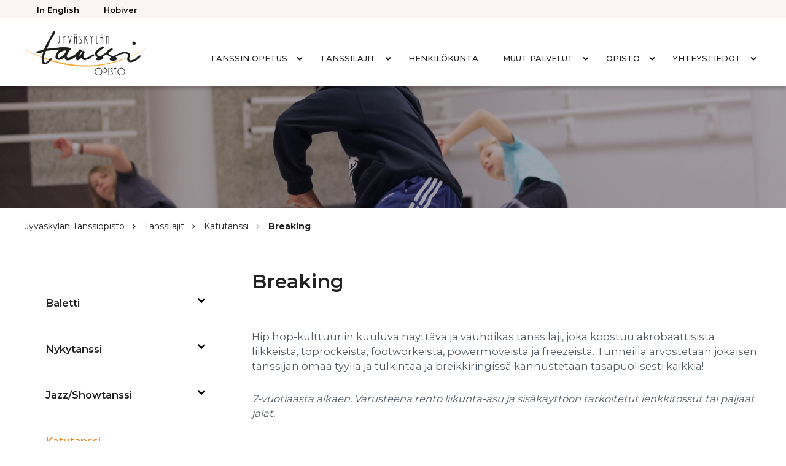

--- FILE ---
content_type: text/html; charset=UTF-8
request_url: https://jyvaskylantanssiopisto.org/tanssilajit/katutanssi/breaking-2/
body_size: 12322
content:

<!doctype html>
<html lang="fi">

<head>
  <meta charset="UTF-8">
  <meta name="viewport" content="width=device-width, initial-scale=1">
  <link rel="profile" href="http://gmpg.org/xfn/11">
  <link rel="preconnect" href="https://fonts.gstatic.com">
  <link href="https://fonts.googleapis.com/css2?family=Montserrat:wght@400;500;600;700&display=swap" rel="stylesheet">

  <title>Breaking &#8211; Jyväskylän Tanssiopisto</title>
<meta name='robots' content='max-image-preview:large' />
<link rel='preconnect' href='//www.google-analytics.com' />
<link rel="alternate" type="application/rss+xml" title="Jyväskylän Tanssiopisto &raquo; syöte" href="https://jyvaskylantanssiopisto.org/feed/" />
<link rel="alternate" type="application/rss+xml" title="Jyväskylän Tanssiopisto &raquo; kommenttien syöte" href="https://jyvaskylantanssiopisto.org/comments/feed/" />
<link rel="alternate" title="oEmbed (JSON)" type="application/json+oembed" href="https://jyvaskylantanssiopisto.org/wp-json/oembed/1.0/embed?url=https%3A%2F%2Fjyvaskylantanssiopisto.org%2Ftanssilajit%2Fkatutanssi%2Fbreaking-2%2F" />
<link rel="alternate" title="oEmbed (XML)" type="text/xml+oembed" href="https://jyvaskylantanssiopisto.org/wp-json/oembed/1.0/embed?url=https%3A%2F%2Fjyvaskylantanssiopisto.org%2Ftanssilajit%2Fkatutanssi%2Fbreaking-2%2F&#038;format=xml" />
<style id='wp-img-auto-sizes-contain-inline-css'>
img:is([sizes=auto i],[sizes^="auto," i]){contain-intrinsic-size:3000px 1500px}
/*# sourceURL=wp-img-auto-sizes-contain-inline-css */
</style>
<link rel='stylesheet' id='sbi_styles-css' href='https://jyvaskylantanssiopisto.org/wp-content/plugins/instagram-feed/css/sbi-styles.min.css?ver=6.10.0' media='all' />
<style id='wp-emoji-styles-inline-css'>

	img.wp-smiley, img.emoji {
		display: inline !important;
		border: none !important;
		box-shadow: none !important;
		height: 1em !important;
		width: 1em !important;
		margin: 0 0.07em !important;
		vertical-align: -0.1em !important;
		background: none !important;
		padding: 0 !important;
	}
/*# sourceURL=wp-emoji-styles-inline-css */
</style>
<style id='wp-block-library-inline-css'>
:root{--wp-block-synced-color:#7a00df;--wp-block-synced-color--rgb:122,0,223;--wp-bound-block-color:var(--wp-block-synced-color);--wp-editor-canvas-background:#ddd;--wp-admin-theme-color:#007cba;--wp-admin-theme-color--rgb:0,124,186;--wp-admin-theme-color-darker-10:#006ba1;--wp-admin-theme-color-darker-10--rgb:0,107,160.5;--wp-admin-theme-color-darker-20:#005a87;--wp-admin-theme-color-darker-20--rgb:0,90,135;--wp-admin-border-width-focus:2px}@media (min-resolution:192dpi){:root{--wp-admin-border-width-focus:1.5px}}.wp-element-button{cursor:pointer}:root .has-very-light-gray-background-color{background-color:#eee}:root .has-very-dark-gray-background-color{background-color:#313131}:root .has-very-light-gray-color{color:#eee}:root .has-very-dark-gray-color{color:#313131}:root .has-vivid-green-cyan-to-vivid-cyan-blue-gradient-background{background:linear-gradient(135deg,#00d084,#0693e3)}:root .has-purple-crush-gradient-background{background:linear-gradient(135deg,#34e2e4,#4721fb 50%,#ab1dfe)}:root .has-hazy-dawn-gradient-background{background:linear-gradient(135deg,#faaca8,#dad0ec)}:root .has-subdued-olive-gradient-background{background:linear-gradient(135deg,#fafae1,#67a671)}:root .has-atomic-cream-gradient-background{background:linear-gradient(135deg,#fdd79a,#004a59)}:root .has-nightshade-gradient-background{background:linear-gradient(135deg,#330968,#31cdcf)}:root .has-midnight-gradient-background{background:linear-gradient(135deg,#020381,#2874fc)}:root{--wp--preset--font-size--normal:16px;--wp--preset--font-size--huge:42px}.has-regular-font-size{font-size:1em}.has-larger-font-size{font-size:2.625em}.has-normal-font-size{font-size:var(--wp--preset--font-size--normal)}.has-huge-font-size{font-size:var(--wp--preset--font-size--huge)}.has-text-align-center{text-align:center}.has-text-align-left{text-align:left}.has-text-align-right{text-align:right}.has-fit-text{white-space:nowrap!important}#end-resizable-editor-section{display:none}.aligncenter{clear:both}.items-justified-left{justify-content:flex-start}.items-justified-center{justify-content:center}.items-justified-right{justify-content:flex-end}.items-justified-space-between{justify-content:space-between}.screen-reader-text{border:0;clip-path:inset(50%);height:1px;margin:-1px;overflow:hidden;padding:0;position:absolute;width:1px;word-wrap:normal!important}.screen-reader-text:focus{background-color:#ddd;clip-path:none;color:#444;display:block;font-size:1em;height:auto;left:5px;line-height:normal;padding:15px 23px 14px;text-decoration:none;top:5px;width:auto;z-index:100000}html :where(.has-border-color){border-style:solid}html :where([style*=border-top-color]){border-top-style:solid}html :where([style*=border-right-color]){border-right-style:solid}html :where([style*=border-bottom-color]){border-bottom-style:solid}html :where([style*=border-left-color]){border-left-style:solid}html :where([style*=border-width]){border-style:solid}html :where([style*=border-top-width]){border-top-style:solid}html :where([style*=border-right-width]){border-right-style:solid}html :where([style*=border-bottom-width]){border-bottom-style:solid}html :where([style*=border-left-width]){border-left-style:solid}html :where(img[class*=wp-image-]){height:auto;max-width:100%}:where(figure){margin:0 0 1em}html :where(.is-position-sticky){--wp-admin--admin-bar--position-offset:var(--wp-admin--admin-bar--height,0px)}@media screen and (max-width:600px){html :where(.is-position-sticky){--wp-admin--admin-bar--position-offset:0px}}

/*# sourceURL=wp-block-library-inline-css */
</style><style id='wp-block-embed-inline-css'>
.wp-block-embed.alignleft,.wp-block-embed.alignright,.wp-block[data-align=left]>[data-type="core/embed"],.wp-block[data-align=right]>[data-type="core/embed"]{max-width:360px;width:100%}.wp-block-embed.alignleft .wp-block-embed__wrapper,.wp-block-embed.alignright .wp-block-embed__wrapper,.wp-block[data-align=left]>[data-type="core/embed"] .wp-block-embed__wrapper,.wp-block[data-align=right]>[data-type="core/embed"] .wp-block-embed__wrapper{min-width:280px}.wp-block-cover .wp-block-embed{min-height:240px;min-width:320px}.wp-block-embed{overflow-wrap:break-word}.wp-block-embed :where(figcaption){margin-bottom:1em;margin-top:.5em}.wp-block-embed iframe{max-width:100%}.wp-block-embed__wrapper{position:relative}.wp-embed-responsive .wp-has-aspect-ratio .wp-block-embed__wrapper:before{content:"";display:block;padding-top:50%}.wp-embed-responsive .wp-has-aspect-ratio iframe{bottom:0;height:100%;left:0;position:absolute;right:0;top:0;width:100%}.wp-embed-responsive .wp-embed-aspect-21-9 .wp-block-embed__wrapper:before{padding-top:42.85%}.wp-embed-responsive .wp-embed-aspect-18-9 .wp-block-embed__wrapper:before{padding-top:50%}.wp-embed-responsive .wp-embed-aspect-16-9 .wp-block-embed__wrapper:before{padding-top:56.25%}.wp-embed-responsive .wp-embed-aspect-4-3 .wp-block-embed__wrapper:before{padding-top:75%}.wp-embed-responsive .wp-embed-aspect-1-1 .wp-block-embed__wrapper:before{padding-top:100%}.wp-embed-responsive .wp-embed-aspect-9-16 .wp-block-embed__wrapper:before{padding-top:177.77%}.wp-embed-responsive .wp-embed-aspect-1-2 .wp-block-embed__wrapper:before{padding-top:200%}
/*# sourceURL=https://jyvaskylantanssiopisto.org/wp-includes/blocks/embed/style.min.css */
</style>
<style id='wp-block-embed-theme-inline-css'>
.wp-block-embed :where(figcaption){color:#555;font-size:13px;text-align:center}.is-dark-theme .wp-block-embed :where(figcaption){color:#ffffffa6}.wp-block-embed{margin:0 0 1em}
/*# sourceURL=https://jyvaskylantanssiopisto.org/wp-includes/blocks/embed/theme.min.css */
</style>
<style id='wp-block-paragraph-inline-css'>
.is-small-text{font-size:.875em}.is-regular-text{font-size:1em}.is-large-text{font-size:2.25em}.is-larger-text{font-size:3em}.has-drop-cap:not(:focus):first-letter{float:left;font-size:8.4em;font-style:normal;font-weight:100;line-height:.68;margin:.05em .1em 0 0;text-transform:uppercase}body.rtl .has-drop-cap:not(:focus):first-letter{float:none;margin-left:.1em}p.has-drop-cap.has-background{overflow:hidden}:root :where(p.has-background){padding:1.25em 2.375em}:where(p.has-text-color:not(.has-link-color)) a{color:inherit}p.has-text-align-left[style*="writing-mode:vertical-lr"],p.has-text-align-right[style*="writing-mode:vertical-rl"]{rotate:180deg}
/*# sourceURL=https://jyvaskylantanssiopisto.org/wp-includes/blocks/paragraph/style.min.css */
</style>
<style id='global-styles-inline-css'>
:root{--wp--preset--aspect-ratio--square: 1;--wp--preset--aspect-ratio--4-3: 4/3;--wp--preset--aspect-ratio--3-4: 3/4;--wp--preset--aspect-ratio--3-2: 3/2;--wp--preset--aspect-ratio--2-3: 2/3;--wp--preset--aspect-ratio--16-9: 16/9;--wp--preset--aspect-ratio--9-16: 9/16;--wp--preset--color--black: #000000;--wp--preset--color--cyan-bluish-gray: #abb8c3;--wp--preset--color--white: #ffffff;--wp--preset--color--pale-pink: #f78da7;--wp--preset--color--vivid-red: #cf2e2e;--wp--preset--color--luminous-vivid-orange: #ff6900;--wp--preset--color--luminous-vivid-amber: #fcb900;--wp--preset--color--light-green-cyan: #7bdcb5;--wp--preset--color--vivid-green-cyan: #00d084;--wp--preset--color--pale-cyan-blue: #8ed1fc;--wp--preset--color--vivid-cyan-blue: #0693e3;--wp--preset--color--vivid-purple: #9b51e0;--wp--preset--gradient--vivid-cyan-blue-to-vivid-purple: linear-gradient(135deg,rgb(6,147,227) 0%,rgb(155,81,224) 100%);--wp--preset--gradient--light-green-cyan-to-vivid-green-cyan: linear-gradient(135deg,rgb(122,220,180) 0%,rgb(0,208,130) 100%);--wp--preset--gradient--luminous-vivid-amber-to-luminous-vivid-orange: linear-gradient(135deg,rgb(252,185,0) 0%,rgb(255,105,0) 100%);--wp--preset--gradient--luminous-vivid-orange-to-vivid-red: linear-gradient(135deg,rgb(255,105,0) 0%,rgb(207,46,46) 100%);--wp--preset--gradient--very-light-gray-to-cyan-bluish-gray: linear-gradient(135deg,rgb(238,238,238) 0%,rgb(169,184,195) 100%);--wp--preset--gradient--cool-to-warm-spectrum: linear-gradient(135deg,rgb(74,234,220) 0%,rgb(151,120,209) 20%,rgb(207,42,186) 40%,rgb(238,44,130) 60%,rgb(251,105,98) 80%,rgb(254,248,76) 100%);--wp--preset--gradient--blush-light-purple: linear-gradient(135deg,rgb(255,206,236) 0%,rgb(152,150,240) 100%);--wp--preset--gradient--blush-bordeaux: linear-gradient(135deg,rgb(254,205,165) 0%,rgb(254,45,45) 50%,rgb(107,0,62) 100%);--wp--preset--gradient--luminous-dusk: linear-gradient(135deg,rgb(255,203,112) 0%,rgb(199,81,192) 50%,rgb(65,88,208) 100%);--wp--preset--gradient--pale-ocean: linear-gradient(135deg,rgb(255,245,203) 0%,rgb(182,227,212) 50%,rgb(51,167,181) 100%);--wp--preset--gradient--electric-grass: linear-gradient(135deg,rgb(202,248,128) 0%,rgb(113,206,126) 100%);--wp--preset--gradient--midnight: linear-gradient(135deg,rgb(2,3,129) 0%,rgb(40,116,252) 100%);--wp--preset--font-size--small: 13px;--wp--preset--font-size--medium: 20px;--wp--preset--font-size--large: 36px;--wp--preset--font-size--x-large: 42px;--wp--preset--spacing--20: 0.44rem;--wp--preset--spacing--30: 0.67rem;--wp--preset--spacing--40: 1rem;--wp--preset--spacing--50: 1.5rem;--wp--preset--spacing--60: 2.25rem;--wp--preset--spacing--70: 3.38rem;--wp--preset--spacing--80: 5.06rem;--wp--preset--shadow--natural: 6px 6px 9px rgba(0, 0, 0, 0.2);--wp--preset--shadow--deep: 12px 12px 50px rgba(0, 0, 0, 0.4);--wp--preset--shadow--sharp: 6px 6px 0px rgba(0, 0, 0, 0.2);--wp--preset--shadow--outlined: 6px 6px 0px -3px rgb(255, 255, 255), 6px 6px rgb(0, 0, 0);--wp--preset--shadow--crisp: 6px 6px 0px rgb(0, 0, 0);}:where(.is-layout-flex){gap: 0.5em;}:where(.is-layout-grid){gap: 0.5em;}body .is-layout-flex{display: flex;}.is-layout-flex{flex-wrap: wrap;align-items: center;}.is-layout-flex > :is(*, div){margin: 0;}body .is-layout-grid{display: grid;}.is-layout-grid > :is(*, div){margin: 0;}:where(.wp-block-columns.is-layout-flex){gap: 2em;}:where(.wp-block-columns.is-layout-grid){gap: 2em;}:where(.wp-block-post-template.is-layout-flex){gap: 1.25em;}:where(.wp-block-post-template.is-layout-grid){gap: 1.25em;}.has-black-color{color: var(--wp--preset--color--black) !important;}.has-cyan-bluish-gray-color{color: var(--wp--preset--color--cyan-bluish-gray) !important;}.has-white-color{color: var(--wp--preset--color--white) !important;}.has-pale-pink-color{color: var(--wp--preset--color--pale-pink) !important;}.has-vivid-red-color{color: var(--wp--preset--color--vivid-red) !important;}.has-luminous-vivid-orange-color{color: var(--wp--preset--color--luminous-vivid-orange) !important;}.has-luminous-vivid-amber-color{color: var(--wp--preset--color--luminous-vivid-amber) !important;}.has-light-green-cyan-color{color: var(--wp--preset--color--light-green-cyan) !important;}.has-vivid-green-cyan-color{color: var(--wp--preset--color--vivid-green-cyan) !important;}.has-pale-cyan-blue-color{color: var(--wp--preset--color--pale-cyan-blue) !important;}.has-vivid-cyan-blue-color{color: var(--wp--preset--color--vivid-cyan-blue) !important;}.has-vivid-purple-color{color: var(--wp--preset--color--vivid-purple) !important;}.has-black-background-color{background-color: var(--wp--preset--color--black) !important;}.has-cyan-bluish-gray-background-color{background-color: var(--wp--preset--color--cyan-bluish-gray) !important;}.has-white-background-color{background-color: var(--wp--preset--color--white) !important;}.has-pale-pink-background-color{background-color: var(--wp--preset--color--pale-pink) !important;}.has-vivid-red-background-color{background-color: var(--wp--preset--color--vivid-red) !important;}.has-luminous-vivid-orange-background-color{background-color: var(--wp--preset--color--luminous-vivid-orange) !important;}.has-luminous-vivid-amber-background-color{background-color: var(--wp--preset--color--luminous-vivid-amber) !important;}.has-light-green-cyan-background-color{background-color: var(--wp--preset--color--light-green-cyan) !important;}.has-vivid-green-cyan-background-color{background-color: var(--wp--preset--color--vivid-green-cyan) !important;}.has-pale-cyan-blue-background-color{background-color: var(--wp--preset--color--pale-cyan-blue) !important;}.has-vivid-cyan-blue-background-color{background-color: var(--wp--preset--color--vivid-cyan-blue) !important;}.has-vivid-purple-background-color{background-color: var(--wp--preset--color--vivid-purple) !important;}.has-black-border-color{border-color: var(--wp--preset--color--black) !important;}.has-cyan-bluish-gray-border-color{border-color: var(--wp--preset--color--cyan-bluish-gray) !important;}.has-white-border-color{border-color: var(--wp--preset--color--white) !important;}.has-pale-pink-border-color{border-color: var(--wp--preset--color--pale-pink) !important;}.has-vivid-red-border-color{border-color: var(--wp--preset--color--vivid-red) !important;}.has-luminous-vivid-orange-border-color{border-color: var(--wp--preset--color--luminous-vivid-orange) !important;}.has-luminous-vivid-amber-border-color{border-color: var(--wp--preset--color--luminous-vivid-amber) !important;}.has-light-green-cyan-border-color{border-color: var(--wp--preset--color--light-green-cyan) !important;}.has-vivid-green-cyan-border-color{border-color: var(--wp--preset--color--vivid-green-cyan) !important;}.has-pale-cyan-blue-border-color{border-color: var(--wp--preset--color--pale-cyan-blue) !important;}.has-vivid-cyan-blue-border-color{border-color: var(--wp--preset--color--vivid-cyan-blue) !important;}.has-vivid-purple-border-color{border-color: var(--wp--preset--color--vivid-purple) !important;}.has-vivid-cyan-blue-to-vivid-purple-gradient-background{background: var(--wp--preset--gradient--vivid-cyan-blue-to-vivid-purple) !important;}.has-light-green-cyan-to-vivid-green-cyan-gradient-background{background: var(--wp--preset--gradient--light-green-cyan-to-vivid-green-cyan) !important;}.has-luminous-vivid-amber-to-luminous-vivid-orange-gradient-background{background: var(--wp--preset--gradient--luminous-vivid-amber-to-luminous-vivid-orange) !important;}.has-luminous-vivid-orange-to-vivid-red-gradient-background{background: var(--wp--preset--gradient--luminous-vivid-orange-to-vivid-red) !important;}.has-very-light-gray-to-cyan-bluish-gray-gradient-background{background: var(--wp--preset--gradient--very-light-gray-to-cyan-bluish-gray) !important;}.has-cool-to-warm-spectrum-gradient-background{background: var(--wp--preset--gradient--cool-to-warm-spectrum) !important;}.has-blush-light-purple-gradient-background{background: var(--wp--preset--gradient--blush-light-purple) !important;}.has-blush-bordeaux-gradient-background{background: var(--wp--preset--gradient--blush-bordeaux) !important;}.has-luminous-dusk-gradient-background{background: var(--wp--preset--gradient--luminous-dusk) !important;}.has-pale-ocean-gradient-background{background: var(--wp--preset--gradient--pale-ocean) !important;}.has-electric-grass-gradient-background{background: var(--wp--preset--gradient--electric-grass) !important;}.has-midnight-gradient-background{background: var(--wp--preset--gradient--midnight) !important;}.has-small-font-size{font-size: var(--wp--preset--font-size--small) !important;}.has-medium-font-size{font-size: var(--wp--preset--font-size--medium) !important;}.has-large-font-size{font-size: var(--wp--preset--font-size--large) !important;}.has-x-large-font-size{font-size: var(--wp--preset--font-size--x-large) !important;}
/*# sourceURL=global-styles-inline-css */
</style>

<style id='classic-theme-styles-inline-css'>
/*! This file is auto-generated */
.wp-block-button__link{color:#fff;background-color:#32373c;border-radius:9999px;box-shadow:none;text-decoration:none;padding:calc(.667em + 2px) calc(1.333em + 2px);font-size:1.125em}.wp-block-file__button{background:#32373c;color:#fff;text-decoration:none}
/*# sourceURL=/wp-includes/css/classic-themes.min.css */
</style>
<link rel='stylesheet' id='contact-form-7-css' href='https://jyvaskylantanssiopisto.org/wp-content/plugins/contact-form-7/includes/css/styles.css?ver=6.1.4' media='all' />
<link rel='stylesheet' id='foobox-free-min-css' href='https://jyvaskylantanssiopisto.org/wp-content/plugins/foobox-image-lightbox/free/css/foobox.free.min.css?ver=2.7.35' media='all' />
<link rel='stylesheet' id='styles-css' href='https://jyvaskylantanssiopisto.org/wp-content/themes/tanssiopisto/css/global.min.css?ver=1644175414' media='all' />
<script id="tanssi_opisto_legacy-js-before">
var supportsES6 = (function () {
  try {
    new Function("(a = 0) => a");
    return true;
  } catch (err) {
    return false;
  }
  }());
  var legacyScript ="https://jyvaskylantanssiopisto.org/wp-content/themes/tanssiopisto/js/dist/legacy.js";
  if (!supportsES6) {
    var script = document.createElement("script");
    script.src = legacyScript;
    document.head.appendChild(script);
  }
//# sourceURL=tanssi_opisto_legacy-js-before
</script>
<script src="https://jyvaskylantanssiopisto.org/wp-includes/js/jquery/jquery.min.js?ver=3.7.1" id="jquery-core-js"></script>
<script src="https://jyvaskylantanssiopisto.org/wp-includes/js/jquery/jquery-migrate.min.js?ver=3.4.1" id="jquery-migrate-js"></script>
<script id="foobox-free-min-js-before">
/* Run FooBox FREE (v2.7.35) */
var FOOBOX = window.FOOBOX = {
	ready: true,
	disableOthers: false,
	o: {wordpress: { enabled: true }, countMessage:'%index / %total', captions: { dataTitle: ["captionTitle","title"], dataDesc: ["captionDesc","description"] }, rel: '', excludes:'.fbx-link,.nofoobox,.nolightbox,a[href*="pinterest.com/pin/create/button/"]', affiliate : { enabled: false }, error: "Could not load the item"},
	selectors: [
		".gallery", ".wp-block-gallery", ".wp-caption", ".wp-block-image", "a:has(img[class*=wp-image-])", ".foobox"
	],
	pre: function( $ ){
		// Custom JavaScript (Pre)
		
	},
	post: function( $ ){
		// Custom JavaScript (Post)
		
		// Custom Captions Code
		
	},
	custom: function( $ ){
		// Custom Extra JS
		
	}
};
//# sourceURL=foobox-free-min-js-before
</script>
<script src="https://jyvaskylantanssiopisto.org/wp-content/plugins/foobox-image-lightbox/free/js/foobox.free.min.js?ver=2.7.35" id="foobox-free-min-js"></script>
<link rel="https://api.w.org/" href="https://jyvaskylantanssiopisto.org/wp-json/" /><link rel="alternate" title="JSON" type="application/json" href="https://jyvaskylantanssiopisto.org/wp-json/wp/v2/pages/403" /><link rel="EditURI" type="application/rsd+xml" title="RSD" href="https://jyvaskylantanssiopisto.org/xmlrpc.php?rsd" />
<meta name="generator" content="WordPress 6.9" />
<link rel="canonical" href="https://jyvaskylantanssiopisto.org/tanssilajit/katutanssi/breaking-2/" />
<link rel='shortlink' href='https://jyvaskylantanssiopisto.org/?p=403' />
<!-- Instagram Feed CSS -->
<style type="text/css">
#sb_instagram #sbi_load .sbi_load_btn, #sb_instagram .sbi_follow_btn a {
    padding: 10px 34px;
    border-radius: 30px;
    background-color: black;
    font-size: 1em;
    text-transform: uppercase;
margin-top: 30px;
margin-bottom: 30px;

}
</style>
<link rel="icon" href="https://jyvaskylantanssiopisto.org/wp-content/uploads/2021/01/cropped-JyvaskylanTanssiopisto-logo-32x32.png" sizes="32x32" />
<link rel="icon" href="https://jyvaskylantanssiopisto.org/wp-content/uploads/2021/01/cropped-JyvaskylanTanssiopisto-logo-192x192.png" sizes="192x192" />
<link rel="apple-touch-icon" href="https://jyvaskylantanssiopisto.org/wp-content/uploads/2021/01/cropped-JyvaskylanTanssiopisto-logo-180x180.png" />
<meta name="msapplication-TileImage" content="https://jyvaskylantanssiopisto.org/wp-content/uploads/2021/01/cropped-JyvaskylanTanssiopisto-logo-270x270.png" />
		<style id="wp-custom-css">
			a.is-external-link::after {
	    background-size: 19px 19px;
}

.blocks-gallery-item__caption {
	pointer-events: none;
}

@media only screen and (max-width: 425px) {

.single-galleria .blocks-gallery-grid {
    grid-template-columns: repeat(2,1fr)!important;
	padding-left:0!important;
}
}		</style>
		
  	<script>
		(function(i,s,o,g,r,a,m){i['GoogleAnalyticsObject']=r;i[r]=i[r]||function(){
		(i[r].q=i[r].q||[]).push(arguments)},i[r].l=1*new Date();a=s.createElement(o),
		m=s.getElementsByTagName(o)[0];a.async=1;a.src=g;m.parentNode.insertBefore(a,m)
		})(window,document,'script','//www.google-analytics.com/analytics.js','ga');

		ga('create', 'UA-26836568-9', 'auto');
		ga('send', 'pageview');
	</script>

</head>

<body class="wp-singular page-template-default page page-id-403 page-child parent-pageid-413 wp-theme-tanssiopisto no-js">
    <div id="page" class="site">

    <a class="skip-link screen-reader-text" href="#content">Takaisin ylös</a>

    <section class="top-menu-wrapper">
        <ul id="top-menu" class="menu-items"><li role="none" id="menu-item-9737" class="menu-item menu-item-type-post_type menu-item-object-page greencare-menu-item menu-item-9737"><a role="menuitem" href="https://jyvaskylantanssiopisto.org/in-english/">In English</a></li>
<li role="none" id="menu-item-9734" class="menu-item menu-item-type-custom menu-item-object-custom greencare-menu-item menu-item-9734"><a role="menuitem" href="https://jyvaskylantanssiopisto.hobiver.com/">Hobiver</a></li>
</ul>  </nav><!-- #nav -->
    </section>
    <div class="nav-container">
      <header class="site-header">

        
<div class="site-branding">
      <p class="site-title">
      <a href="https://jyvaskylantanssiopisto.org/" rel="home">
        <span class="screen-reader-text">Jyväskylän Tanssiopisto</span>
      </a>
    </p>
  

</div><!-- .site-branding -->
        
<div class="main-navigation-wrapper" id="main-navigation-wrapper">

  <!-- NB! Accessibility: Add/remove has-visible-label class for button if you want to enable/disable visible "Show menu/Hide menu" label for seeing users -->
  <button aria-controls="nav" id="nav-toggle" class="nav-toggle hamburger has-visible-label" type="button" aria-label="Avaa päävalikko">
    <span class="hamburger-box">
      <span class="hamburger-inner"></span>
    </span>
    <span id="nav-toggle-label" class="nav-toggle-label">Avaa päävalikko</span>
  </button>

  <nav id="nav" class="nav-primary" aria-label="Päävalikko">
    <ul id="main-menu" class="menu-items"><li role="none" id="menu-item-328" class="menu-item menu-item-type-post_type menu-item-object-page menu-item-has-children greencare-menu-item menu-item-328 dropdown"><a role="menuitem" href="https://jyvaskylantanssiopisto.org/tanssin-opetus/" data-toggle="dropdown" class="dropdown">Tanssin opetus </a><button class="dropdown-toggle" aria-expanded="false" aria-label="Avaa alavalikko"><svg aria-hidden="true" fill="currentColor" width="9" height="9" viewBox="0 0 1792 1792" xmlns="http://www.w3.org/2000/svg"><path d="M1683 808l-742 741q-19 19-45 19t-45-19L109 808q-19-19-19-45.5t19-45.5l166-165q19-19 45-19t45 19l531 531 531-531q19-19 45-19t45 19l166 165q19 19 19 45.5t-19 45.5z"/></svg>
</button>
<ul class="sub-menu">
	<li role="none" id="menu-item-330" class="menu-item menu-item-type-post_type menu-item-object-page menu-item-has-children greencare-menu-item menu-item-330 dropdown"><a role="menuitem" href="https://jyvaskylantanssiopisto.org/tanssin-opetus/ilmoittautuminen/">Ilmoittautuminen</a><button class="dropdown-toggle" aria-expanded="false" aria-label="Avaa alavalikko"><svg aria-hidden="true" fill="currentColor" width="9" height="9" viewBox="0 0 1792 1792" xmlns="http://www.w3.org/2000/svg"><path d="M1683 808l-742 741q-19 19-45 19t-45-19L109 808q-19-19-19-45.5t19-45.5l166-165q19-19 45-19t45 19l531 531 531-531q19-19 45-19t45 19l166 165q19 19 19 45.5t-19 45.5z"/></svg>
</button>
	<ul class="sub-menu">
		<li role="none" id="menu-item-15059" class="menu-item menu-item-type-post_type menu-item-object-page greencare-menu-item menu-item-15059"><a role="menuitem" href="https://jyvaskylantanssiopisto.org/tanssin-opetus/ilmoittautuminen/">Ilmoittautuminen</a></li>
		<li role="none" id="menu-item-384" class="menu-item menu-item-type-post_type menu-item-object-page greencare-menu-item menu-item-384"><a role="menuitem" href="https://jyvaskylantanssiopisto.org/tanssin-opetus/ilmoittautuminen/peruuttaminen-ja-tuntimuutokset/">Peruuttaminen ja tuntimuutokset</a></li>
		<li role="none" id="menu-item-383" class="menu-item menu-item-type-post_type menu-item-object-page greencare-menu-item menu-item-383"><a role="menuitem" href="https://jyvaskylantanssiopisto.org/tanssin-opetus/ilmoittautuminen/hobiver-ukk/">Tietoa Hobiver -järjestelmästä</a></li>
	</ul>
</li>
	<li role="none" id="menu-item-333" class="menu-item menu-item-type-post_type menu-item-object-page greencare-menu-item menu-item-333"><a role="menuitem" href="https://jyvaskylantanssiopisto.org/tanssin-opetus/lukujarjestys/">Lukujärjestys</a></li>
	<li role="none" id="menu-item-334" class="menu-item menu-item-type-post_type menu-item-object-page menu-item-has-children greencare-menu-item menu-item-334 dropdown"><a role="menuitem" href="https://jyvaskylantanssiopisto.org/tanssin-opetus/maksut/">Maksut</a><button class="dropdown-toggle" aria-expanded="false" aria-label="Avaa alavalikko"><svg aria-hidden="true" fill="currentColor" width="9" height="9" viewBox="0 0 1792 1792" xmlns="http://www.w3.org/2000/svg"><path d="M1683 808l-742 741q-19 19-45 19t-45-19L109 808q-19-19-19-45.5t19-45.5l166-165q19-19 45-19t45 19l531 531 531-531q19-19 45-19t45 19l166 165q19 19 19 45.5t-19 45.5z"/></svg>
</button>
	<ul class="sub-menu">
		<li role="none" id="menu-item-335" class="menu-item menu-item-type-post_type menu-item-object-page greencare-menu-item menu-item-335"><a role="menuitem" href="https://jyvaskylantanssiopisto.org/tanssin-opetus/maksut/lukukausimaksut/">Lukukausimaksut</a></li>
		<li role="none" id="menu-item-337" class="menu-item menu-item-type-post_type menu-item-object-page greencare-menu-item menu-item-337"><a role="menuitem" href="https://jyvaskylantanssiopisto.org/tanssin-opetus/maksut/alennukset/">Alennukset lukukausimaksuista</a></li>
		<li role="none" id="menu-item-336" class="menu-item menu-item-type-post_type menu-item-object-page greencare-menu-item menu-item-336"><a role="menuitem" href="https://jyvaskylantanssiopisto.org/tanssin-opetus/maksut/kisamaksut/">Kisaryhmämaksut</a></li>
		<li role="none" id="menu-item-9918" class="menu-item menu-item-type-post_type menu-item-object-page greencare-menu-item menu-item-9918"><a role="menuitem" href="https://jyvaskylantanssiopisto.org/tanssin-opetus/maksut/kesalukukauden-maksut/">Kesälukukauden maksut</a></li>
		<li role="none" id="menu-item-340" class="menu-item menu-item-type-post_type menu-item-object-page greencare-menu-item menu-item-340"><a role="menuitem" href="https://jyvaskylantanssiopisto.org/tanssin-opetus/maksut/muut-maksut/">Muut maksut</a></li>
		<li role="none" id="menu-item-338" class="menu-item menu-item-type-post_type menu-item-object-page greencare-menu-item menu-item-338"><a role="menuitem" href="https://jyvaskylantanssiopisto.org/tanssin-opetus/maksut/maksutavat/">Maksutavat</a></li>
		<li role="none" id="menu-item-339" class="menu-item menu-item-type-post_type menu-item-object-page greencare-menu-item menu-item-339"><a role="menuitem" href="https://jyvaskylantanssiopisto.org/tanssin-opetus/maksut/salien-vuokraus/">Salien vuokraus</a></li>
	</ul>
</li>
	<li role="none" id="menu-item-342" class="menu-item menu-item-type-post_type menu-item-object-page menu-item-has-children greencare-menu-item menu-item-342 dropdown"><a role="menuitem" href="https://jyvaskylantanssiopisto.org/tanssin-opetus/opetusinfo/">Opetusinfo</a><button class="dropdown-toggle" aria-expanded="false" aria-label="Avaa alavalikko"><svg aria-hidden="true" fill="currentColor" width="9" height="9" viewBox="0 0 1792 1792" xmlns="http://www.w3.org/2000/svg"><path d="M1683 808l-742 741q-19 19-45 19t-45-19L109 808q-19-19-19-45.5t19-45.5l166-165q19-19 45-19t45 19l531 531 531-531q19-19 45-19t45 19l166 165q19 19 19 45.5t-19 45.5z"/></svg>
</button>
	<ul class="sub-menu">
		<li role="none" id="menu-item-343" class="menu-item menu-item-type-post_type menu-item-object-page greencare-menu-item menu-item-343"><a role="menuitem" href="https://jyvaskylantanssiopisto.org/tanssin-opetus/opetusinfo/lukuvuoden-ajat/">Lukuvuoden ajat</a></li>
		<li role="none" id="menu-item-344" class="menu-item menu-item-type-post_type menu-item-object-page greencare-menu-item menu-item-344"><a role="menuitem" href="https://jyvaskylantanssiopisto.org/tanssin-opetus/opetusinfo/opetuspaikat/">Opetustilat</a></li>
		<li role="none" id="menu-item-8761" class="menu-item menu-item-type-post_type menu-item-object-page greencare-menu-item menu-item-8761"><a role="menuitem" href="https://jyvaskylantanssiopisto.org/tanssin-opetus/opetusinfo/taiteen-perusopetus/">Taiteen perusopetus</a></li>
		<li role="none" id="menu-item-346" class="menu-item menu-item-type-post_type menu-item-object-page greencare-menu-item menu-item-346"><a role="menuitem" href="https://jyvaskylantanssiopisto.org/tanssin-opetus/opetusinfo/opetussuunnitelma/">Opetussuunnitelma</a></li>
		<li role="none" id="menu-item-15091" class="menu-item menu-item-type-post_type menu-item-object-page greencare-menu-item menu-item-15091"><a role="menuitem" href="https://jyvaskylantanssiopisto.org/tanssin-opetus/opetusinfo/nauttotyo/">Näyttötyö</a></li>
		<li role="none" id="menu-item-345" class="menu-item menu-item-type-post_type menu-item-object-page greencare-menu-item menu-item-345"><a role="menuitem" href="https://jyvaskylantanssiopisto.org/tanssin-opetus/opetusinfo/koulutussaannot/">Koulutussäännöt</a></li>
		<li role="none" id="menu-item-347" class="menu-item menu-item-type-post_type menu-item-object-page greencare-menu-item menu-item-347"><a role="menuitem" href="https://jyvaskylantanssiopisto.org/tanssin-opetus/opetusinfo/korvauskaytannot/">Korvauskäytännöt</a></li>
		<li role="none" id="menu-item-11511" class="menu-item menu-item-type-post_type menu-item-object-page greencare-menu-item menu-item-11511"><a role="menuitem" href="https://jyvaskylantanssiopisto.org/tanssin-opetus/opetusinfo/esitykseen-valmistautuminen/">Esitykseen valmistautuminen</a></li>
	</ul>
</li>
	<li role="none" id="menu-item-329" class="menu-item menu-item-type-post_type menu-item-object-page greencare-menu-item menu-item-329"><a role="menuitem" href="https://jyvaskylantanssiopisto.org/tanssin-opetus/ek-ryhmat/">EK- ja VEK-ryhmät</a></li>
	<li role="none" id="menu-item-382" class="menu-item menu-item-type-post_type menu-item-object-page greencare-menu-item menu-item-382"><a role="menuitem" href="https://jyvaskylantanssiopisto.org/tanssin-opetus/kisaryhmat/">Kisaryhmät</a></li>
	<li role="none" id="menu-item-11957" class="menu-item menu-item-type-post_type menu-item-object-page greencare-menu-item menu-item-11957"><a role="menuitem" href="https://jyvaskylantanssiopisto.org/tanssin-opetus/koreografiaryhmat/">Koreografiaryhmät</a></li>
	<li role="none" id="menu-item-341" class="menu-item menu-item-type-post_type menu-item-object-page greencare-menu-item menu-item-341"><a role="menuitem" href="https://jyvaskylantanssiopisto.org/tanssin-opetus/esitykset/">Esitykset</a></li>
	<li role="none" id="menu-item-14347" class="menu-item menu-item-type-post_type menu-item-object-page greencare-menu-item menu-item-14347"><a role="menuitem" href="https://jyvaskylantanssiopisto.org/tanssin-opetus/tapahtumat/">Tapahtumat</a></li>
	<li role="none" id="menu-item-332" class="menu-item menu-item-type-post_type menu-item-object-page greencare-menu-item menu-item-332"><a role="menuitem" href="https://jyvaskylantanssiopisto.org/tanssin-opetus/kesalukukausi/">Kesälukukausi</a></li>
	<li role="none" id="menu-item-10967" class="menu-item menu-item-type-post_type menu-item-object-page greencare-menu-item menu-item-10967"><a role="menuitem" href="https://jyvaskylantanssiopisto.org/tanssin-opetus/tiiviskurssit/">Tiiviskurssit</a></li>
	<li role="none" id="menu-item-8999" class="menu-item menu-item-type-post_type menu-item-object-page greencare-menu-item menu-item-8999"><a role="menuitem" href="https://jyvaskylantanssiopisto.org/tanssin-opetus/kuvagalleriat/">Kuvagalleriat</a></li>
</ul>
</li>
<li role="none" id="menu-item-348" class="menu-item menu-item-type-post_type menu-item-object-page current-page-ancestor menu-item-has-children greencare-menu-item menu-item-348 dropdown"><a role="menuitem" href="https://jyvaskylantanssiopisto.org/tanssilajit/" data-toggle="dropdown" class="dropdown">Tanssilajit </a><button class="dropdown-toggle" aria-expanded="false" aria-label="Avaa alavalikko"><svg aria-hidden="true" fill="currentColor" width="9" height="9" viewBox="0 0 1792 1792" xmlns="http://www.w3.org/2000/svg"><path d="M1683 808l-742 741q-19 19-45 19t-45-19L109 808q-19-19-19-45.5t19-45.5l166-165q19-19 45-19t45 19l531 531 531-531q19-19 45-19t45 19l166 165q19 19 19 45.5t-19 45.5z"/></svg>
</button>
<ul class="sub-menu">
	<li role="none" id="menu-item-8790" class="menu-item menu-item-type-post_type menu-item-object-page greencare-menu-item menu-item-8790"><a role="menuitem" href="https://jyvaskylantanssiopisto.org/tanssilajit/baletti/">Baletti</a></li>
	<li role="none" id="menu-item-8794" class="menu-item menu-item-type-post_type menu-item-object-page greencare-menu-item menu-item-8794"><a role="menuitem" href="https://jyvaskylantanssiopisto.org/tanssilajit/nykytanssi/">Nykytanssi</a></li>
	<li role="none" id="menu-item-8791" class="menu-item menu-item-type-post_type menu-item-object-page greencare-menu-item menu-item-8791"><a role="menuitem" href="https://jyvaskylantanssiopisto.org/tanssilajit/jazztanssi/">Jazz/Showtanssi</a></li>
	<li role="none" id="menu-item-8792" class="menu-item menu-item-type-post_type menu-item-object-page current-page-ancestor greencare-menu-item menu-item-8792"><a role="menuitem" href="https://jyvaskylantanssiopisto.org/tanssilajit/katutanssi/">Katutanssi</a></li>
	<li role="none" id="menu-item-8789" class="menu-item menu-item-type-post_type menu-item-object-page greencare-menu-item menu-item-8789"><a role="menuitem" href="https://jyvaskylantanssiopisto.org/tanssilajit/afro/">Afro</a></li>
	<li role="none" id="menu-item-8793" class="menu-item menu-item-type-post_type menu-item-object-page greencare-menu-item menu-item-8793"><a role="menuitem" href="https://jyvaskylantanssiopisto.org/tanssilajit/lapsille/">Lapsille</a></li>
	<li role="none" id="menu-item-10636" class="menu-item menu-item-type-post_type menu-item-object-page greencare-menu-item menu-item-10636"><a role="menuitem" href="https://jyvaskylantanssiopisto.org/tanssilajit/50-ja-60/">50+ ja 60+</a></li>
	<li role="none" id="menu-item-8795" class="menu-item menu-item-type-post_type menu-item-object-page greencare-menu-item menu-item-8795"><a role="menuitem" href="https://jyvaskylantanssiopisto.org/tanssilajit/muu-tarjonta/">Muu tarjonta</a></li>
</ul>
</li>
<li role="none" id="menu-item-349" class="menu-item menu-item-type-post_type menu-item-object-page greencare-menu-item menu-item-349"><a role="menuitem" href="https://jyvaskylantanssiopisto.org/henkilokunta/">Henkilökunta</a></li>
<li role="none" id="menu-item-350" class="menu-item menu-item-type-post_type menu-item-object-page menu-item-has-children greencare-menu-item menu-item-350 dropdown"><a role="menuitem" href="https://jyvaskylantanssiopisto.org/muut-palvelut/" data-toggle="dropdown" class="dropdown">Muut palvelut </a><button class="dropdown-toggle" aria-expanded="false" aria-label="Avaa alavalikko"><svg aria-hidden="true" fill="currentColor" width="9" height="9" viewBox="0 0 1792 1792" xmlns="http://www.w3.org/2000/svg"><path d="M1683 808l-742 741q-19 19-45 19t-45-19L109 808q-19-19-19-45.5t19-45.5l166-165q19-19 45-19t45 19l531 531 531-531q19-19 45-19t45 19l166 165q19 19 19 45.5t-19 45.5z"/></svg>
</button>
<ul class="sub-menu">
	<li role="none" id="menu-item-356" class="menu-item menu-item-type-post_type menu-item-object-page greencare-menu-item menu-item-356"><a role="menuitem" href="https://jyvaskylantanssiopisto.org/muut-palvelut/tanssisynttarit/">Tanssisynttärit</a></li>
	<li role="none" id="menu-item-358" class="menu-item menu-item-type-post_type menu-item-object-page greencare-menu-item menu-item-358"><a role="menuitem" href="https://jyvaskylantanssiopisto.org/muut-palvelut/polttaritunnit/">Polttaritunnit</a></li>
	<li role="none" id="menu-item-11680" class="menu-item menu-item-type-post_type menu-item-object-page greencare-menu-item menu-item-11680"><a role="menuitem" href="https://jyvaskylantanssiopisto.org/muut-palvelut/haatanssi/">Häätanssi</a></li>
	<li role="none" id="menu-item-359" class="menu-item menu-item-type-post_type menu-item-object-page greencare-menu-item menu-item-359"><a role="menuitem" href="https://jyvaskylantanssiopisto.org/muut-palvelut/tyhy-tunnit/">Tyhy-tunnit</a></li>
	<li role="none" id="menu-item-360" class="menu-item menu-item-type-post_type menu-item-object-page greencare-menu-item menu-item-360"><a role="menuitem" href="https://jyvaskylantanssiopisto.org/muut-palvelut/yksitystunnit/">Yksityistunnit</a></li>
	<li role="none" id="menu-item-354" class="menu-item menu-item-type-post_type menu-item-object-page greencare-menu-item menu-item-354"><a role="menuitem" href="https://jyvaskylantanssiopisto.org/muut-palvelut/salin-vuokraus/">Salin vuokraus</a></li>
	<li role="none" id="menu-item-355" class="menu-item menu-item-type-post_type menu-item-object-page greencare-menu-item menu-item-355"><a role="menuitem" href="https://jyvaskylantanssiopisto.org/muut-palvelut/tanssiesitykset/">Tanssiesitykset</a></li>
	<li role="none" id="menu-item-351" class="menu-item menu-item-type-post_type menu-item-object-page greencare-menu-item menu-item-351"><a role="menuitem" href="https://jyvaskylantanssiopisto.org/muut-palvelut/kilpailu-ja-esityskoreografiat/">Kilpailu- ja esityskoreografiat</a></li>
	<li role="none" id="menu-item-353" class="menu-item menu-item-type-post_type menu-item-object-page greencare-menu-item menu-item-353"><a role="menuitem" href="https://jyvaskylantanssiopisto.org/muut-palvelut/pukuvuokraamo/">Pukuvuokraamo</a></li>
	<li role="none" id="menu-item-352" class="menu-item menu-item-type-post_type menu-item-object-page greencare-menu-item menu-item-352"><a role="menuitem" href="https://jyvaskylantanssiopisto.org/muut-palvelut/lahjakortti/">Lahjakortti</a></li>
</ul>
</li>
<li role="none" id="menu-item-362" class="menu-item menu-item-type-post_type menu-item-object-page menu-item-has-children greencare-menu-item menu-item-362 dropdown"><a role="menuitem" href="https://jyvaskylantanssiopisto.org/opisto/" data-toggle="dropdown" class="dropdown">Opisto </a><button class="dropdown-toggle" aria-expanded="false" aria-label="Avaa alavalikko"><svg aria-hidden="true" fill="currentColor" width="9" height="9" viewBox="0 0 1792 1792" xmlns="http://www.w3.org/2000/svg"><path d="M1683 808l-742 741q-19 19-45 19t-45-19L109 808q-19-19-19-45.5t19-45.5l166-165q19-19 45-19t45 19l531 531 531-531q19-19 45-19t45 19l166 165q19 19 19 45.5t-19 45.5z"/></svg>
</button>
<ul class="sub-menu">
	<li role="none" id="menu-item-9651" class="menu-item menu-item-type-post_type menu-item-object-page greencare-menu-item menu-item-9651"><a role="menuitem" href="https://jyvaskylantanssiopisto.org/ajankohtaista/">Ajankohtaista</a></li>
	<li role="none" id="menu-item-367" class="menu-item menu-item-type-post_type menu-item-object-page greencare-menu-item menu-item-367"><a role="menuitem" href="https://jyvaskylantanssiopisto.org/opisto/yhdistys/">Yhdistys</a></li>
	<li role="none" id="menu-item-363" class="menu-item menu-item-type-post_type menu-item-object-page greencare-menu-item menu-item-363"><a role="menuitem" href="https://jyvaskylantanssiopisto.org/opisto/arvot/">Arvot</a></li>
	<li role="none" id="menu-item-11504" class="menu-item menu-item-type-post_type menu-item-object-page greencare-menu-item menu-item-11504"><a role="menuitem" href="https://jyvaskylantanssiopisto.org/opisto/oppilaskunta/">Oppilaskunta</a></li>
	<li role="none" id="menu-item-16566" class="menu-item menu-item-type-post_type menu-item-object-page greencare-menu-item menu-item-16566"><a role="menuitem" href="https://jyvaskylantanssiopisto.org/ammattitreenit-2/">Ammattitreenit</a></li>
	<li role="none" id="menu-item-8572" class="menu-item menu-item-type-post_type menu-item-object-page greencare-menu-item menu-item-8572"><a role="menuitem" href="https://jyvaskylantanssiopisto.org/opisto/tukea-tanssille/">Tukea tanssille</a></li>
	<li role="none" id="menu-item-368" class="menu-item menu-item-type-post_type menu-item-object-page greencare-menu-item menu-item-368"><a role="menuitem" href="https://jyvaskylantanssiopisto.org/opisto/yhteistyokumppanit/">Yhteistyökumppanit</a></li>
	<li role="none" id="menu-item-11107" class="menu-item menu-item-type-post_type menu-item-object-page greencare-menu-item menu-item-11107"><a role="menuitem" href="https://jyvaskylantanssiopisto.org/opisto/logovaatteet/">Logovaatteet</a></li>
</ul>
</li>
<li role="none" id="menu-item-369" class="menu-item menu-item-type-post_type menu-item-object-page menu-item-has-children greencare-menu-item menu-item-369 dropdown"><a role="menuitem" href="https://jyvaskylantanssiopisto.org/yhteystiedot/" data-toggle="dropdown" class="dropdown">Yhteystiedot </a><button class="dropdown-toggle" aria-expanded="false" aria-label="Avaa alavalikko"><svg aria-hidden="true" fill="currentColor" width="9" height="9" viewBox="0 0 1792 1792" xmlns="http://www.w3.org/2000/svg"><path d="M1683 808l-742 741q-19 19-45 19t-45-19L109 808q-19-19-19-45.5t19-45.5l166-165q19-19 45-19t45 19l531 531 531-531q19-19 45-19t45 19l166 165q19 19 19 45.5t-19 45.5z"/></svg>
</button>
<ul class="sub-menu">
	<li role="none" id="menu-item-8490" class="menu-item menu-item-type-post_type menu-item-object-page greencare-menu-item menu-item-8490"><a role="menuitem" href="https://jyvaskylantanssiopisto.org/anna-palautetta/">Anna palautetta</a></li>
</ul>
</li>
</ul>  </nav><!-- #nav -->
</div>

      </header>
    </div><!-- .nav-container -->

    <div class="site-content">

<section class="block block-hero block-page" style="background-image: url('https://jyvaskylantanssiopisto.org/wp-content/uploads/2021/07/4P3B9943-scaled-e1627555084929.jpg');">
  <div class="shade" aria-hidden="true"></div>
</section><div class="content-area">

  <main id="main" class="site-main">
    <section class="block block-page has-dark-bg">
      <nav class="breadcrumbs" role="navigation" aria-label="Breadcrumbs" itemprop="breadcrumb"><h2 class="breadcrumbs__title">Browse:</h2><ul class="breadcrumbs__trail" itemscope itemtype="https://schema.org/BreadcrumbList"><li class="breadcrumbs__crumb breadcrumbs__crumb--home" itemprop="itemListElement" itemscope itemtype="https://schema.org/ListItem"><a href="https://jyvaskylantanssiopisto.org/" itemprop="item"><span itemprop="name">Jyväskylän Tanssiopisto</span></a></li><li class="breadcrumbs__crumb breadcrumbs__crumb--post" itemprop="itemListElement" itemscope itemtype="https://schema.org/ListItem"><a href="https://jyvaskylantanssiopisto.org/tanssilajit/" itemprop="item"><span itemprop="name">Tanssilajit</span></a></li><li class="breadcrumbs__crumb breadcrumbs__crumb--post" itemprop="itemListElement" itemscope itemtype="https://schema.org/ListItem"><a href="https://jyvaskylantanssiopisto.org/tanssilajit/katutanssi/" itemprop="item"><span itemprop="name">Katutanssi</span></a></li><li class="breadcrumbs__crumb breadcrumbs__crumb--post" itemprop="itemListElement" itemscope itemtype="https://schema.org/ListItem"><span itemprop="item"><span itemprop="name">Breaking</span></span></li></ul></nav>
      <div class="container container__two-columns">
        <button class="mobile-menu"><i class="fa-bars"></i> Alavalikko</button>
        <ul class="pagemenu">
          <li class="page_item page-item-393 page_item_has_children"><a href="https://jyvaskylantanssiopisto.org/tanssilajit/baletti/">Baletti</a>
<ul class='children'>
	<li class="page_item page-item-395"><a href="https://jyvaskylantanssiopisto.org/tanssilajit/baletti/baletti/">Klassinen baletti</a></li>
	<li class="page_item page-item-397"><a href="https://jyvaskylantanssiopisto.org/tanssilajit/baletti/baletti-60/">Baletti 60+</a></li>
	<li class="page_item page-item-432"><a href="https://jyvaskylantanssiopisto.org/tanssilajit/baletti/karakteri/">Karakteri</a></li>
	<li class="page_item page-item-446"><a href="https://jyvaskylantanssiopisto.org/tanssilajit/baletti/nykybaletti/">Nykybaletti</a></li>
	<li class="page_item page-item-477"><a href="https://jyvaskylantanssiopisto.org/tanssilajit/baletti/varvastossutekniikka/">Varvastossutekniikka</a></li>
	<li class="page_item page-item-8107"><a href="https://jyvaskylantanssiopisto.org/tanssilajit/baletti/aikuisbaletti/">Aikuisbaletti</a></li>
	<li class="page_item page-item-8111"><a href="https://jyvaskylantanssiopisto.org/tanssilajit/baletti/esibaletti/">Esibaletti</a></li>
	<li class="page_item page-item-10545"><a href="https://jyvaskylantanssiopisto.org/tanssilajit/baletti/repertuaari/">Repertuaari</a></li>
	<li class="page_item page-item-8105"><a href="https://jyvaskylantanssiopisto.org/tanssilajit/baletti/baletin-lajiesittely/">Baletin lajiesittely</a></li>
</ul>
</li>
<li class="page_item page-item-448 page_item_has_children"><a href="https://jyvaskylantanssiopisto.org/tanssilajit/nykytanssi/">Nykytanssi</a>
<ul class='children'>
	<li class="page_item page-item-450"><a href="https://jyvaskylantanssiopisto.org/tanssilajit/nykytanssi/nykytanssi/">Nykytanssi</a></li>
	<li class="page_item page-item-452"><a href="https://jyvaskylantanssiopisto.org/tanssilajit/nykytanssi/nykytanssi-kehotietoisuus/">Nykytanssi / kehotietoisuus</a></li>
	<li class="page_item page-item-470"><a href="https://jyvaskylantanssiopisto.org/tanssilajit/nykytanssi/nykytanssi-60/">Nykytanssi 60+</a></li>
	<li class="page_item page-item-10009"><a href="https://jyvaskylantanssiopisto.org/tanssilajit/nykytanssi/luova-nykytanssi/">Luovatanssi</a></li>
	<li class="page_item page-item-10616"><a href="https://jyvaskylantanssiopisto.org/tanssilajit/nykytanssi/nykytanssi-koreografia/">Nykytanssi koreografia</a></li>
	<li class="page_item page-item-10623"><a href="https://jyvaskylantanssiopisto.org/tanssilajit/nykytanssi/luova-tanssi-kehotietoisuus-60/">Luova tanssi / kehotietoisuus 60+</a></li>
	<li class="page_item page-item-15615"><a href="https://jyvaskylantanssiopisto.org/tanssilajit/nykytanssi/contemporary-fusion/">Contemporary fusion</a></li>
	<li class="page_item page-item-8187"><a href="https://jyvaskylantanssiopisto.org/tanssilajit/nykytanssi/nykytanssin-lajiesittely/">Nykytanssin lajiesittely</a></li>
</ul>
</li>
<li class="page_item page-item-421 page_item_has_children"><a href="https://jyvaskylantanssiopisto.org/tanssilajit/jazztanssi/">Jazz/Showtanssi</a>
<ul class='children'>
	<li class="page_item page-item-425"><a href="https://jyvaskylantanssiopisto.org/tanssilajit/jazztanssi/jazztanssi/">Jazztanssi</a></li>
	<li class="page_item page-item-428"><a href="https://jyvaskylantanssiopisto.org/tanssilajit/jazztanssi/jazztanssi-60/">Jazztanssi 60+</a></li>
	<li class="page_item page-item-430"><a href="https://jyvaskylantanssiopisto.org/tanssilajit/jazztanssi/jumpsturns/">Jumps &#038; Turns</a></li>
	<li class="page_item page-item-462"><a href="https://jyvaskylantanssiopisto.org/tanssilajit/jazztanssi/jazz-showtanssi/">Jazz/Showtanssi</a></li>
	<li class="page_item page-item-8140"><a href="https://jyvaskylantanssiopisto.org/tanssilajit/jazztanssi/musikaalitanssi/">Musikaalitanssi</a></li>
	<li class="page_item page-item-15622"><a href="https://jyvaskylantanssiopisto.org/tanssilajit/jazztanssi/commercial-heels-2/">Commercial/Heels </a></li>
	<li class="page_item page-item-15989"><a href="https://jyvaskylantanssiopisto.org/tanssilajit/jazztanssi/high-heels/">High Heels</a></li>
	<li class="page_item page-item-15991"><a href="https://jyvaskylantanssiopisto.org/tanssilajit/jazztanssi/jazz-funk/">Jazz Funk</a></li>
	<li class="page_item page-item-10573"><a href="https://jyvaskylantanssiopisto.org/tanssilajit/jazztanssi/lyrical-jazz/">Lyrical jazz</a></li>
	<li class="page_item page-item-8147"><a href="https://jyvaskylantanssiopisto.org/tanssilajit/jazztanssi/jazztanssin-lajiesittely/">Jazztanssin lajiesittely</a></li>
</ul>
</li>
<li class="page_item page-item-413 page_item_has_children current_page_ancestor current_page_parent"><a href="https://jyvaskylantanssiopisto.org/tanssilajit/katutanssi/">Katutanssi</a>
<ul class='children'>
	<li class="page_item page-item-403 current_page_item"><a href="https://jyvaskylantanssiopisto.org/tanssilajit/katutanssi/breaking-2/" aria-current="page">Breaking</a></li>
	<li class="page_item page-item-405"><a href="https://jyvaskylantanssiopisto.org/tanssilajit/katutanssi/commercial/">Commercial/Waacking</a></li>
	<li class="page_item page-item-415"><a href="https://jyvaskylantanssiopisto.org/tanssilajit/katutanssi/hip-hop/">Hip hop</a></li>
	<li class="page_item page-item-417"><a href="https://jyvaskylantanssiopisto.org/tanssilajit/katutanssi/house-jam/">House</a></li>
	<li class="page_item page-item-444"><a href="https://jyvaskylantanssiopisto.org/tanssilajit/katutanssi/minibreikki/">Minibreak</a></li>
	<li class="page_item page-item-14381"><a href="https://jyvaskylantanssiopisto.org/tanssilajit/katutanssi/hip-hop-koreografia/">Hip hop koreografia</a></li>
	<li class="page_item page-item-8144"><a href="https://jyvaskylantanssiopisto.org/tanssilajit/katutanssi/katutanssin-lajiesittely/">Katutanssin lajiesittely</a></li>
</ul>
</li>
<li class="page_item page-item-385 page_item_has_children"><a href="https://jyvaskylantanssiopisto.org/tanssilajit/afro/">Afro</a>
<ul class='children'>
	<li class="page_item page-item-387"><a href="https://jyvaskylantanssiopisto.org/tanssilajit/afro/afro/">Afro</a></li>
	<li class="page_item page-item-389"><a href="https://jyvaskylantanssiopisto.org/tanssilajit/afro/afrobalance/">AfroBalance</a></li>
	<li class="page_item page-item-8087"><a href="https://jyvaskylantanssiopisto.org/tanssilajit/afro/afro-lajiesittely/">Afro lajiesittely</a></li>
</ul>
</li>
<li class="page_item page-item-442 page_item_has_children"><a href="https://jyvaskylantanssiopisto.org/tanssilajit/lapsille/">Lapsille</a>
<ul class='children'>
	<li class="page_item page-item-411"><a href="https://jyvaskylantanssiopisto.org/tanssilajit/lapsille/dancemix/">Dancemix</a></li>
	<li class="page_item page-item-458"><a href="https://jyvaskylantanssiopisto.org/tanssilajit/lapsille/perhetanssi/">Perhetanssi</a></li>
	<li class="page_item page-item-8499"><a href="https://jyvaskylantanssiopisto.org/tanssilajit/lapsille/lastentanssi/">Lastentanssi</a></li>
</ul>
</li>
<li class="page_item page-item-10605 page_item_has_children"><a href="https://jyvaskylantanssiopisto.org/tanssilajit/50-ja-60/">50+ ja 60+</a>
<ul class='children'>
	<li class="page_item page-item-436"><a href="https://jyvaskylantanssiopisto.org/tanssilajit/50-ja-60/kehonhuolto/">Kehonhuolto 60+</a></li>
	<li class="page_item page-item-16577"><a href="https://jyvaskylantanssiopisto.org/tanssilajit/50-ja-60/dancemix-60/">Dancemix 60+</a></li>
</ul>
</li>
<li class="page_item page-item-408 page_item_has_children"><a href="https://jyvaskylantanssiopisto.org/tanssilajit/muu-tarjonta/">Muu tarjonta</a>
<ul class='children'>
	<li class="page_item page-item-419"><a href="https://jyvaskylantanssiopisto.org/tanssilajit/muu-tarjonta/iloa-tanssista/">Iloa tanssista</a></li>
	<li class="page_item page-item-466"><a href="https://jyvaskylantanssiopisto.org/tanssilajit/muu-tarjonta/tanssiakrobatia/">Tanssiakrobatia</a></li>
	<li class="page_item page-item-472"><a href="https://jyvaskylantanssiopisto.org/tanssilajit/muu-tarjonta/neurotanssi/">Neurotanssi</a></li>
	<li class="page_item page-item-9952"><a href="https://jyvaskylantanssiopisto.org/tanssilajit/muu-tarjonta/irlantilainen-tanssi/">Irlantilainen tanssi</a></li>
	<li class="page_item page-item-11466"><a href="https://jyvaskylantanssiopisto.org/tanssilajit/muu-tarjonta/dancemix-aikuiset/">Dancemix aikuiset</a></li>
	<li class="page_item page-item-12469"><a href="https://jyvaskylantanssiopisto.org/tanssilajit/muu-tarjonta/k-pop/">K-pop</a></li>
	<li class="page_item page-item-15644"><a href="https://jyvaskylantanssiopisto.org/tanssilajit/muu-tarjonta/argentiinalainen-tango/">Argentiinalainen tango</a></li>
	<li class="page_item page-item-15994"><a href="https://jyvaskylantanssiopisto.org/tanssilajit/muu-tarjonta/salsa-afromambo/">Salsa Afromambo</a></li>
	<li class="page_item page-item-16094"><a href="https://jyvaskylantanssiopisto.org/tanssilajit/muu-tarjonta/voima-liikkuvuus/">Voima/liikkuvuus</a></li>
</ul>
</li>
        </ul>
        <div class="content">
          <h1 id="content">Breaking</h1>
          
<p>Hip hop-kulttuuriin kuuluva näyttävä ja vauhdikas tanssilaji, joka koostuu akrobaattisista liikkeistä, toprockeista, footworkeista, powermoveista ja freezeistä. Tunneilla arvostetaan jokaisen tanssijan omaa tyyliä ja tulkintaa ja breikkiringissä kannustetaan tasapuolisesti kaikkia!</p>



<p><em>7-vuotiaasta alkaen. Varusteena rento liikunta-asu ja sisäkäyttöön tarkoitetut lenkkitossut tai paljaat jalat.</em></p>



<figure class="wp-block-embed is-type-video is-provider-youtube wp-block-embed-youtube wp-embed-aspect-16-9 wp-has-aspect-ratio"><div class="wp-block-embed__wrapper">
<iframe title="Breaking perus, Jyväskylän Tanssiopisto" width="500" height="281" src="https://www.youtube.com/embed/N5fZMPtU10U?feature=oembed" frameborder="0" allow="accelerometer; autoplay; clipboard-write; encrypted-media; gyroscope; picture-in-picture; web-share" referrerpolicy="strict-origin-when-cross-origin" allowfullscreen></iframe>
</div></figure>

        </div>
      </div><!-- .container -->
    </section>
  </main><!-- #main -->
</div><!-- #primary -->


</div><!-- #content -->
</div><!-- #page -->

<footer id="colophon" class="site-footer">

  <div class="site-info">
  <div class="footer__column">
    <h2>Tanssin opetus</h2>
    <li class="page_item page-item-51 page_item_has_children"><a href="https://jyvaskylantanssiopisto.org/tanssin-opetus/ilmoittautuminen/">Ilmoittautuminen</a></li>
<li class="page_item page-item-49"><a href="https://jyvaskylantanssiopisto.org/tanssin-opetus/lukujarjestys/">Lukujärjestys</a></li>
<li class="page_item page-item-71 page_item_has_children"><a href="https://jyvaskylantanssiopisto.org/tanssin-opetus/maksut/">Maksut</a></li>
<li class="page_item page-item-59 page_item_has_children"><a href="https://jyvaskylantanssiopisto.org/tanssin-opetus/opetusinfo/">Opetusinfo</a></li>
<li class="page_item page-item-53 page_item_has_children"><a href="https://jyvaskylantanssiopisto.org/tanssin-opetus/ek-ryhmat/">EK- ja VEK-ryhmät</a></li>
<li class="page_item page-item-380"><a href="https://jyvaskylantanssiopisto.org/tanssin-opetus/kisaryhmat/">Kisaryhmät</a></li>
<li class="page_item page-item-11944"><a href="https://jyvaskylantanssiopisto.org/tanssin-opetus/koreografiaryhmat/">Koreografiaryhmät</a></li>
<li class="page_item page-item-14345"><a href="https://jyvaskylantanssiopisto.org/tanssin-opetus/tapahtumat/">Tapahtumat</a></li>
<li class="page_item page-item-57"><a href="https://jyvaskylantanssiopisto.org/tanssin-opetus/esitykset/">Esitykset</a></li>
<li class="page_item page-item-77"><a href="https://jyvaskylantanssiopisto.org/tanssin-opetus/kesalukukausi/">Kesälukukausi</a></li>
<li class="page_item page-item-10965"><a href="https://jyvaskylantanssiopisto.org/tanssin-opetus/tiiviskurssit/">Tiiviskurssit</a></li>
<li class="page_item page-item-121"><a href="https://jyvaskylantanssiopisto.org/tanssin-opetus/kuvagalleriat/">Kuvagalleriat</a></li>
  </div>
  <div class="footer__column">
    <h2>Muut palvelut</h2>

    <li class="page_item page-item-101"><a href="https://jyvaskylantanssiopisto.org/muut-palvelut/tanssisynttarit/">Tanssisynttärit</a></li>
<li class="page_item page-item-111"><a href="https://jyvaskylantanssiopisto.org/muut-palvelut/polttaritunnit/">Polttaritunnit</a></li>
<li class="page_item page-item-11676"><a href="https://jyvaskylantanssiopisto.org/muut-palvelut/haatanssi/">Häätanssi</a></li>
<li class="page_item page-item-109"><a href="https://jyvaskylantanssiopisto.org/muut-palvelut/tyhy-tunnit/">Tyhy-tunnit</a></li>
<li class="page_item page-item-105"><a href="https://jyvaskylantanssiopisto.org/muut-palvelut/yksitystunnit/">Yksityistunnit</a></li>
<li class="page_item page-item-97"><a href="https://jyvaskylantanssiopisto.org/muut-palvelut/salin-vuokraus/">Salin vuokraus</a></li>
<li class="page_item page-item-99"><a href="https://jyvaskylantanssiopisto.org/muut-palvelut/tanssiesitykset/">Tanssiesitykset</a></li>
<li class="page_item page-item-91"><a href="https://jyvaskylantanssiopisto.org/muut-palvelut/kilpailu-ja-esityskoreografiat/">Kilpailu- ja esityskoreografiat</a></li>
<li class="page_item page-item-95"><a href="https://jyvaskylantanssiopisto.org/muut-palvelut/pukuvuokraamo/">Pukuvuokraamo</a></li>
<li class="page_item page-item-93"><a href="https://jyvaskylantanssiopisto.org/muut-palvelut/lahjakortti/">Lahjakortti</a></li>
  </div>
  <div class="footer__column">

    <section id="custom_html-2" class="widget_text widget widget_custom_html"><h2 class="widget-title">Toimisto</h2><div class="textwidget custom-html-widget"><a href="https://goo.gl/maps/UkLdrv4zijJLukci8">Vapaudenkatu 48-50</a>,<span style="color:#C7C7C7"> pohjakerros (oikeanpuoleinen porraskäytävä)</span>
<br/>
<br/>
<a href="tel:+358443699700">044 36 99 700</a> <br/><br>
<a href="mailto:yhdistys@jyvaskylantanssiopisto.org" style="color: #EA8524">yhdistys@jyvaskylantanssiopisto.org</a>
<br/><br/><span style="color:#C7C7C7"> Oppilasasiat, tuntimuutokset, laskutus.
	Auki arkisin 09:00-15:30.</span>
<br/><br/>
<a href="https://jyvaskylantanssiopisto.org/yhteystiedot/">Katso kaikki yhteystiedot</a></div></section>  </div>
  <div class="footer__column">

    <section id="custom_html-3" class="widget_text widget widget_custom_html"><h2 class="widget-title">Tanssisalit</h2><div class="textwidget custom-html-widget"><a href="https://goo.gl/maps/UkLdrv4zijJLukci8">Vapaudenkatu 48-50</a>,<span style="color:#C7C7C7"> pohjakerros ja 1.kerros (käynti sisäpihan puolelta)</span>
<a
<br/><br/><br/></div></section><section id="custom_html-4" class="widget_text widget widget_custom_html"><h2 class="widget-title">STOPP</h2><div class="textwidget custom-html-widget">Olemme Suomen Tanssioppilaitosten liiton (STOPP) jäsenkoulu <br/><br/></div></section><section id="media_image-2" class="widget widget_media_image"><img width="80" height="80" src="https://jyvaskylantanssiopisto.org/wp-content/uploads/2021/06/STOPP.png" class="image wp-image-8472  attachment-full size-full" alt="" style="max-width: 100%; height: auto;" decoding="async" /></section>  </div>


</div><!-- .site-info -->

<div class="footer-logo">
<img src="/wp-content/themes/tanssiopisto/images/opiston-logo-white.png" />
</div>

<footer>
  <p>
    2026 &copy; Jyväskylän Tanssiopisto | Pidätämme oikeudet muutoksiin | <a href="/tietosuojaseloste">Tietosuojaseloste</a>

<span class="some-icons">
<a href="https://www.instagram.com/jyvaskylan_tanssiopisto/" target="_blank">
    <img src="/wp-content/themes/tanssiopisto/images/social-instagram.png" />
    </a>
<a href="https://www.facebook.com/jyvaskylantanssiopisto" target="_blank">

        <img src="/wp-content/themes/tanssiopisto/images/social-facebook.png" />
    </a>

        <a href="https://www.youtube.com/channel/UCKKEBgnk6JQuNU_f16w-QAA" target="_blank">

    <img src="/wp-content/themes/tanssiopisto/images/social-youtube.png" />
    </a>
</span>
  

    Verkkosivut: <a href="https://eijahelena.com">Eija Jokilahti</a> & <a href="https://arto.dev">Arto Liukkonen</a>.
  </p>
</footer>
  <p class="back-to-top"></p>

</footer><!-- #colophon -->


<script type="speculationrules">
{"prefetch":[{"source":"document","where":{"and":[{"href_matches":"/*"},{"not":{"href_matches":["/wp-*.php","/wp-admin/*","/wp-content/uploads/*","/wp-content/*","/wp-content/plugins/*","/wp-content/themes/tanssiopisto/*","/*\\?(.+)"]}},{"not":{"selector_matches":"a[rel~=\"nofollow\"]"}},{"not":{"selector_matches":".no-prefetch, .no-prefetch a"}}]},"eagerness":"conservative"}]}
</script>
<!-- Instagram Feed JS -->
<script type="text/javascript">
var sbiajaxurl = "https://jyvaskylantanssiopisto.org/wp-admin/admin-ajax.php";
</script>
<script src="https://jyvaskylantanssiopisto.org/wp-includes/js/dist/hooks.min.js?ver=dd5603f07f9220ed27f1" id="wp-hooks-js"></script>
<script src="https://jyvaskylantanssiopisto.org/wp-includes/js/dist/i18n.min.js?ver=c26c3dc7bed366793375" id="wp-i18n-js"></script>
<script id="wp-i18n-js-after">
wp.i18n.setLocaleData( { 'text direction\u0004ltr': [ 'ltr' ] } );
//# sourceURL=wp-i18n-js-after
</script>
<script src="https://jyvaskylantanssiopisto.org/wp-content/plugins/contact-form-7/includes/swv/js/index.js?ver=6.1.4" id="swv-js"></script>
<script id="contact-form-7-js-before">
var wpcf7 = {
    "api": {
        "root": "https:\/\/jyvaskylantanssiopisto.org\/wp-json\/",
        "namespace": "contact-form-7\/v1"
    }
};
//# sourceURL=contact-form-7-js-before
</script>
<script src="https://jyvaskylantanssiopisto.org/wp-content/plugins/contact-form-7/includes/js/index.js?ver=6.1.4" id="contact-form-7-js"></script>
<script id="scripts-js-extra">
var tanssi_opisto_screenReaderText = {"expand":"Avaa alavalikko","collapse":"Sulje alavalikko","expand_for":"Avaa alavalikko kohteelle","collapse_for":"Sulje alavalikko kohteelle","expand_toggle":"Avaa p\u00e4\u00e4valikko","collapse_toggle":"Sulje p\u00e4\u00e4valikko","external_link":"Ulkoinen sivusto:","target_blank":"avautuu uuteen ikkunaan"};
var tanssi_opisto_externalLinkDomains = ["localhost:3000","airdev.test","dudetest.xyz"];
//# sourceURL=scripts-js-extra
</script>
<script src="https://jyvaskylantanssiopisto.org/wp-content/themes/tanssiopisto/js/dist/front-end.js?ver=1629262215" id="scripts-js"></script>
<script id="wp-emoji-settings" type="application/json">
{"baseUrl":"https://s.w.org/images/core/emoji/17.0.2/72x72/","ext":".png","svgUrl":"https://s.w.org/images/core/emoji/17.0.2/svg/","svgExt":".svg","source":{"concatemoji":"https://jyvaskylantanssiopisto.org/wp-includes/js/wp-emoji-release.min.js?ver=6.9"}}
</script>
<script type="module">
/*! This file is auto-generated */
const a=JSON.parse(document.getElementById("wp-emoji-settings").textContent),o=(window._wpemojiSettings=a,"wpEmojiSettingsSupports"),s=["flag","emoji"];function i(e){try{var t={supportTests:e,timestamp:(new Date).valueOf()};sessionStorage.setItem(o,JSON.stringify(t))}catch(e){}}function c(e,t,n){e.clearRect(0,0,e.canvas.width,e.canvas.height),e.fillText(t,0,0);t=new Uint32Array(e.getImageData(0,0,e.canvas.width,e.canvas.height).data);e.clearRect(0,0,e.canvas.width,e.canvas.height),e.fillText(n,0,0);const a=new Uint32Array(e.getImageData(0,0,e.canvas.width,e.canvas.height).data);return t.every((e,t)=>e===a[t])}function p(e,t){e.clearRect(0,0,e.canvas.width,e.canvas.height),e.fillText(t,0,0);var n=e.getImageData(16,16,1,1);for(let e=0;e<n.data.length;e++)if(0!==n.data[e])return!1;return!0}function u(e,t,n,a){switch(t){case"flag":return n(e,"\ud83c\udff3\ufe0f\u200d\u26a7\ufe0f","\ud83c\udff3\ufe0f\u200b\u26a7\ufe0f")?!1:!n(e,"\ud83c\udde8\ud83c\uddf6","\ud83c\udde8\u200b\ud83c\uddf6")&&!n(e,"\ud83c\udff4\udb40\udc67\udb40\udc62\udb40\udc65\udb40\udc6e\udb40\udc67\udb40\udc7f","\ud83c\udff4\u200b\udb40\udc67\u200b\udb40\udc62\u200b\udb40\udc65\u200b\udb40\udc6e\u200b\udb40\udc67\u200b\udb40\udc7f");case"emoji":return!a(e,"\ud83e\u1fac8")}return!1}function f(e,t,n,a){let r;const o=(r="undefined"!=typeof WorkerGlobalScope&&self instanceof WorkerGlobalScope?new OffscreenCanvas(300,150):document.createElement("canvas")).getContext("2d",{willReadFrequently:!0}),s=(o.textBaseline="top",o.font="600 32px Arial",{});return e.forEach(e=>{s[e]=t(o,e,n,a)}),s}function r(e){var t=document.createElement("script");t.src=e,t.defer=!0,document.head.appendChild(t)}a.supports={everything:!0,everythingExceptFlag:!0},new Promise(t=>{let n=function(){try{var e=JSON.parse(sessionStorage.getItem(o));if("object"==typeof e&&"number"==typeof e.timestamp&&(new Date).valueOf()<e.timestamp+604800&&"object"==typeof e.supportTests)return e.supportTests}catch(e){}return null}();if(!n){if("undefined"!=typeof Worker&&"undefined"!=typeof OffscreenCanvas&&"undefined"!=typeof URL&&URL.createObjectURL&&"undefined"!=typeof Blob)try{var e="postMessage("+f.toString()+"("+[JSON.stringify(s),u.toString(),c.toString(),p.toString()].join(",")+"));",a=new Blob([e],{type:"text/javascript"});const r=new Worker(URL.createObjectURL(a),{name:"wpTestEmojiSupports"});return void(r.onmessage=e=>{i(n=e.data),r.terminate(),t(n)})}catch(e){}i(n=f(s,u,c,p))}t(n)}).then(e=>{for(const n in e)a.supports[n]=e[n],a.supports.everything=a.supports.everything&&a.supports[n],"flag"!==n&&(a.supports.everythingExceptFlag=a.supports.everythingExceptFlag&&a.supports[n]);var t;a.supports.everythingExceptFlag=a.supports.everythingExceptFlag&&!a.supports.flag,a.supports.everything||((t=a.source||{}).concatemoji?r(t.concatemoji):t.wpemoji&&t.twemoji&&(r(t.twemoji),r(t.wpemoji)))});
//# sourceURL=https://jyvaskylantanssiopisto.org/wp-includes/js/wp-emoji-loader.min.js
</script>
</body>

</html>

--- FILE ---
content_type: text/css
request_url: https://jyvaskylantanssiopisto.org/wp-content/themes/tanssiopisto/css/global.min.css?ver=1644175414
body_size: 15658
content:
button,hr,input{overflow:visible}.hamburger,button,select{text-transform:none}.hamburger--3dx .hamburger-box,.hamburger--3dx-r .hamburger-box,.hamburger--3dxy .hamburger-box,.hamburger--3dxy-r .hamburger-box,.hamburger--3dy .hamburger-box,.hamburger--3dy-r .hamburger-box{perspective:6rem}.hamburger--3dx .hamburger-inner::after,.hamburger--3dx .hamburger-inner::before,.hamburger--3dx-r .hamburger-inner::after,.hamburger--3dx-r .hamburger-inner::before,.hamburger--3dxy .hamburger-inner::after,.hamburger--3dxy .hamburger-inner::before,.hamburger--3dxy-r .hamburger-inner::after,.hamburger--3dxy-r .hamburger-inner::before,.hamburger--3dy .hamburger-inner::after,.hamburger--3dy .hamburger-inner::before,.hamburger--3dy-r .hamburger-inner::after,.hamburger--3dy-r .hamburger-inner::before{transition:transform cubic-bezier(.645,.045,.355,1) .1s}.nav-toggle,input[type=checkbox]+label,input[type=radio]+label{-webkit-user-select:none;-moz-user-select:none;-ms-user-select:none}.container__two-columns,.container__two-equal-columns{grid-auto-rows:minmax(0,auto);grid-column-gap:16px;grid-row-gap:16px}.block,.container,.edit-link,.site,img,legend{max-width:100%}.menu-items ul,h1:first-child,h2:first-child,h3:first-child,h4:first-child,h5:first-child,h6:first-child,p:first-child{margin-top:0}ol,ul{padding-left:1.9rem}blockquote p,cite,em,i{font-style:italic}pre,textarea{overflow:auto}.back-to-top.has-light-bg svg,.top svg{fill:#222}.site-footer .site-info,.staff .teachers{grid-template-columns:repeat(4,minmax(0,1fr))}.chosen-container,img{vertical-align:middle}.chosen-container-multi .chosen-choices li.search-choice span,pre{word-wrap:break-word}html{line-height:1.15;-webkit-text-size-adjust:100%;-moz-text-size-adjust:100%;text-size-adjust:100%}details,main{display:block}h1{margin:.67em 0}hr{box-sizing:content-box;height:0}.chosen-container,.chosen-container *,[type=checkbox],[type=radio],legend{box-sizing:border-box}code,kbd,pre,samp{font-size:1em}abbr[title]{-webkit-text-decoration:underline dotted;text-decoration:underline dotted}img{border-style:none;height:auto;-ms-interpolation-mode:bicubic}button,input,optgroup,select,textarea{font-family:inherit;font-size:100%;line-height:1.15;margin:0}body,h1,h2,h3,h4,h5,h6{font-family:Montserrat,-apple-system,BlinkMacSystemFont,"Segoe UI",Roboto,Oxygen-Sans,Ubuntu,Cantarell,"Helvetica Neue",sans-serif}[type=button],[type=reset],[type=submit],button{-webkit-appearance:button;-moz-appearance:button;appearance:button}[type=button]::-moz-focus-inner,[type=reset]::-moz-focus-inner,[type=submit]::-moz-focus-inner,button::-moz-focus-inner{border-style:none;padding:0}[type=button]:-moz-focusring,[type=reset]:-moz-focusring,[type=submit]:-moz-focusring,button:-moz-focusring{outline:ButtonText dotted 1px}fieldset{padding:.35em .75em .625em}legend{color:inherit;display:table;padding:0;white-space:normal}progress{vertical-align:baseline}[type=checkbox],[type=radio]{padding:0}[type=number]::-webkit-inner-spin-button,[type=number]::-webkit-outer-spin-button{height:auto}[type=search]{-webkit-appearance:textfield;outline-offset:-2px}[type=search]::-webkit-search-decoration{-webkit-appearance:none}::-webkit-file-upload-button{-webkit-appearance:button;font:inherit}summary{display:list-item}[hidden],template{display:none}.breadcrumbs .breadcrumbs__title,.breadcrumbs .breadcrumbs__trail .breadcrumbs__crumb--home abbr,.gform_body .gform_validation_container,.screen-reader-text{border:0;clip:rect(1px,1px,1px,1px);-webkit-clip-path:inset(50%);clip-path:inset(50%);height:1px;margin:-1px;overflow:hidden;padding:0;position:absolute;width:1px;word-wrap:normal!important}.col,.hamburger{overflow:visible}.hamburger-box,.menu-items,.menu-items a,.menu-items li,.nav-container{position:relative}.breadcrumbs .breadcrumbs__trail .breadcrumbs__crumb--home abbr.skip-link,.breadcrumbs .skip-link.breadcrumbs__title,.gform_body .skip-link.gform_validation_container,.screen-reader-text.skip-link{margin:5px}.breadcrumbs .breadcrumbs__trail .breadcrumbs__crumb--home abbr.skip-link:focus,.breadcrumbs .skip-link.breadcrumbs__title:focus,.gform_body .skip-link.gform_validation_container:focus,.screen-reader-text.skip-link:focus{background:#fff;color:#4d4aff;outline:#4d4aff solid 2px}.breadcrumbs .breadcrumbs__title:focus,.breadcrumbs .breadcrumbs__trail .breadcrumbs__crumb--home abbr:focus,.gform_body .gform_validation_container:focus,.screen-reader-text:focus{background-color:#f5f5f5;border-radius:0;box-shadow:0 0 2px 2px rgba(34,34,34,.6);clip:auto;-webkit-clip-path:none;clip-path:none;color:#21759b;display:block;font-size:1.7rem;font-weight:700;height:auto;left:5px;line-height:normal;padding:15px 23px 14px;text-decoration:none;top:5px;width:auto;z-index:100000}.no-js .nav-toggle,a.is-external-link.no-external-link-indicator::after{display:none}#top-menu li a,.dropdown-toggle.toggled-on::after,.dropdown-toggle::after{font-size:1.3rem}[data-whatinput=mouse] :focus,[data-whatinput=touch] :focus{outline:0}.gutenberg-content a{text-decoration:underline}.gutenberg-content .cat a,.gutenberg-content .comments-link a,.gutenberg-content .tags a,.gutenberg-content a:focus,.gutenberg-content a:hover{text-decoration:none}[data-whatinput=keyboard] a:focus,[data-whatinput=keyboard] button:focus,[data-whatinput=keyboard] div[tabindex]:focus,[data-whatinput=keyboard] input:focus,[data-whatinput=keyboard] nav li a:focus,[data-whatinput=keyboard] select:focus,[data-whatinput=keyboard] textarea:focus{outline-offset:5px;outline:#4d4aff dotted 1px;outline:-webkit-focus-ring-color auto 5px;color:#222;opacity:1;z-index:99}[data-whatinput=keyboard] a.global-link:focus{outline-width:5px}.no-js :focus{outline:#4d4aff dotted 1px;outline:-webkit-focus-ring-color auto 5px;color:#222}a.is-external-link{align-items:center;justify-content:space-between}.menu-items{z-index:9999}.menu-items li,.menu-items ul{direction:ltr;display:block;line-height:normal;list-style:none;margin:0;padding:0;text-align:left}.menu-items ul,.menu-items ul ul{margin-left:25px}.menu-items .disabled{cursor:not-allowed}.menu-items li>h1,.menu-items li>h2,.menu-items li>h3,.menu-items li>h4,.menu-items li>h5,.menu-items li>h6{margin:0;padding:0}.top-menu-wrapper{background-color:#faf4f3}#top-menu{justify-content:right;display:flex;max-width:1200px;margin:auto;padding-left:var(--padding-container-horizontal);padding-right:var(--padding-container-horizontal)}#top-menu li{padding:.5rem 2rem}#top-menu li a{color:#000}.nav-container{background-color:#fff;z-index:222}.hamburger,a{background-color:transparent}.hamburger{padding:4rem 1.5rem;display:inline-block;cursor:pointer;transition-property:opacity,filter;transition-duration:.15s;transition-timing-function:linear;font:inherit;color:inherit;border:0;margin:0}.edit-link a,.nav-toggle{padding:2rem;text-decoration:none}.nav-toggle,body{-moz-osx-font-smoothing:grayscale;-webkit-font-smoothing:antialiased}.nav-toggle,.nav-toggle span,.nav-toggle.is-active,.nav-toggle.is-active span,.nav-toggle.is-active span:active,.nav-toggle.is-active span:active span,.nav-toggle.is-active span:focus,.nav-toggle.is-active span:focus span,.nav-toggle.is-active span:hover,.nav-toggle.is-active span:hover span,.nav-toggle:active,.nav-toggle:active span,.nav-toggle:hover,.nav-toggle:hover span,h1,h2,h3,h4,h5,h6{color:#222}.hamburger--emphatic,.hamburger--emphatic-r{overflow:hidden}.hamburger.is-active:hover,.hamburger:hover{opacity:.8}.hamburger-box{width:3rem;height:1.6rem;display:inline-block}.hamburger-inner{display:block;top:50%;margin-top:-.1rem}.container .content.hidden,.nav-toggle,.nav-toggle:not(.has-visible-label) .nav-toggle-label{display:none}.hamburger-inner,.hamburger-inner::after,.hamburger-inner::before{width:3rem;height:.2rem;background-color:#222;border-radius:0;position:absolute;transition-property:transform;transition-duration:.15s;transition-timing-function:ease}.global-link,.shade{height:100%;width:100%}.hamburger--3dx .hamburger-inner,.hamburger--3dx-r .hamburger-inner,.hamburger--3dxy .hamburger-inner,.hamburger--3dxy-r .hamburger-inner,.hamburger--3dy .hamburger-inner,.hamburger--3dy-r .hamburger-inner{transition:transform .15s cubic-bezier(.645,.045,.355,1),background-color cubic-bezier(.645,.045,.355,1) .1s}.edit-link,.edit-link a{transition:.22s;clear:both}.hamburger-inner::after,.hamburger-inner::before{content:"";display:block}.hamburger-inner::before{top:-.7rem}.hamburger-inner::after{bottom:-.7rem}.hamburger--3dx.is-active .hamburger-inner{background-color:transparent!important;transform:rotateY(180deg)}.hamburger--3dx.is-active .hamburger-inner::before{transform:translate3d(0,.7rem,0) rotate(45deg)}.hamburger--3dx.is-active .hamburger-inner::after{transform:translate3d(0,-.7rem,0) rotate(-45deg)}.hamburger--3dx-r.is-active .hamburger-inner{background-color:transparent!important;transform:rotateY(-180deg)}.hamburger--3dx-r.is-active .hamburger-inner::before{transform:translate3d(0,.7rem,0) rotate(45deg)}.hamburger--3dx-r.is-active .hamburger-inner::after{transform:translate3d(0,-.7rem,0) rotate(-45deg)}.hamburger--3dy.is-active .hamburger-inner{background-color:transparent!important;transform:rotateX(-180deg)}.hamburger--3dy.is-active .hamburger-inner::before{transform:translate3d(0,.7rem,0) rotate(45deg)}.hamburger--3dy.is-active .hamburger-inner::after{transform:translate3d(0,-.7rem,0) rotate(-45deg)}.hamburger--3dy-r.is-active .hamburger-inner{background-color:transparent!important;transform:rotateX(180deg)}.hamburger--3dy-r.is-active .hamburger-inner::before{transform:translate3d(0,.7rem,0) rotate(45deg)}.hamburger--3dy-r.is-active .hamburger-inner::after{transform:translate3d(0,-.7rem,0) rotate(-45deg)}.hamburger--3dxy.is-active .hamburger-inner{background-color:transparent!important;transform:rotateX(180deg) rotateY(180deg)}.hamburger--3dxy.is-active .hamburger-inner::before{transform:translate3d(0,.7rem,0) rotate(45deg)}.hamburger--3dxy.is-active .hamburger-inner::after{transform:translate3d(0,-.7rem,0) rotate(-45deg)}.hamburger .hamburger-inner,.hamburger--collapse .hamburger-inner,.hamburger--collapse-r .hamburger-inner{top:auto;transition-duration:.13s;transition-delay:.13s;transition-timing-function:cubic-bezier(.55,.055,.675,.19);bottom:0}.hamburger--3dxy-r.is-active .hamburger-inner{background-color:transparent!important;transform:rotateX(180deg) rotateY(180deg) rotateZ(-180deg)}.hamburger--arrowturn-r.is-active .hamburger-inner,.hamburger--arrowturn.is-active .hamburger-inner{transform:rotate(-180deg)}.hamburger--3dxy-r.is-active .hamburger-inner::before{transform:translate3d(0,.7rem,0) rotate(45deg)}.hamburger--3dxy-r.is-active .hamburger-inner::after{transform:translate3d(0,-.7rem,0) rotate(-45deg)}.hamburger--arrow.is-active .hamburger-inner::before{transform:translate3d(-.6rem,0,0) rotate(-45deg) scale(.7,1)}.hamburger--arrow.is-active .hamburger-inner::after{transform:translate3d(-.6rem,0,0) rotate(45deg) scale(.7,1)}.hamburger--arrow-r.is-active .hamburger-inner::before{transform:translate3d(.6rem,0,0) rotate(45deg) scale(.7,1)}.hamburger--arrow-r.is-active .hamburger-inner::after{transform:translate3d(.6rem,0,0) rotate(-45deg) scale(.7,1)}.hamburger--arrowalt .hamburger-inner::before{transition:top .1s .1s,transform .1s cubic-bezier(.165,.84,.44,1)}.hamburger--arrowalt .hamburger-inner::after{transition:bottom .1s .1s,transform .1s cubic-bezier(.165,.84,.44,1)}.hamburger--arrowalt.is-active .hamburger-inner::before{top:0;transform:translate3d(-.6rem,-.75rem,0) rotate(-45deg) scale(.7,1);transition:top .1s,transform .1s cubic-bezier(.895,.03,.685,.22) .1s}.hamburger--arrowalt.is-active .hamburger-inner::after{bottom:0;transform:translate3d(-.6rem,.75rem,0) rotate(45deg) scale(.7,1);transition:bottom .1s,transform .1s cubic-bezier(.895,.03,.685,.22) .1s}.hamburger--arrowalt-r .hamburger-inner::before{transition:top .1s .1s,transform .1s cubic-bezier(.165,.84,.44,1)}.hamburger--arrowalt-r .hamburger-inner::after{transition:bottom .1s .1s,transform .1s cubic-bezier(.165,.84,.44,1)}.hamburger--arrowalt-r.is-active .hamburger-inner::before{top:0;transform:translate3d(.6rem,-.75rem,0) rotate(45deg) scale(.7,1);transition:top .1s,transform .1s cubic-bezier(.895,.03,.685,.22) .1s}.hamburger--arrowalt-r.is-active .hamburger-inner::after{bottom:0;transform:translate3d(.6rem,.75rem,0) rotate(-45deg) scale(.7,1);transition:bottom .1s,transform .1s cubic-bezier(.895,.03,.685,.22) .1s}.hamburger--arrowturn.is-active .hamburger-inner::before{transform:translate3d(8px,0,0) rotate(45deg) scale(.7,1)}.hamburger--arrowturn.is-active .hamburger-inner::after{transform:translate3d(8px,0,0) rotate(-45deg) scale(.7,1)}.hamburger--arrowturn-r.is-active .hamburger-inner::before{transform:translate3d(-8px,0,0) rotate(-45deg) scale(.7,1)}.hamburger--arrowturn-r.is-active .hamburger-inner::after{transform:translate3d(-8px,0,0) rotate(45deg) scale(.7,1)}.hamburger--boring .hamburger-inner,.hamburger--boring .hamburger-inner::after,.hamburger--boring .hamburger-inner::before{transition-property:none}.hamburger--boring.is-active .hamburger-inner{transform:rotate(45deg)}.hamburger--boring.is-active .hamburger-inner::before{top:0;opacity:0}.hamburger--boring.is-active .hamburger-inner::after{bottom:0;transform:rotate(-90deg)}.hamburger .hamburger-inner::after,.hamburger--collapse .hamburger-inner::after{top:-1.4rem;transition:top .2s cubic-bezier(.33333,.66667,.66667,1) .2s,opacity .1s linear}.hamburger .hamburger-inner::before,.hamburger--collapse .hamburger-inner::before{transition:top .12s cubic-bezier(.33333,.66667,.66667,1) .2s,transform .13s cubic-bezier(.55,.055,.675,.19)}.hamburger--collapse.is-active .hamburger-inner,.is-active.hamburger .hamburger-inner{transform:translate3d(0,-.7rem,0) rotate(-45deg);transition-delay:.22s;transition-timing-function:cubic-bezier(.215,.61,.355,1)}.hamburger--collapse.is-active .hamburger-inner::after,.is-active.hamburger .hamburger-inner::after{top:0;opacity:0;transition:top .2s cubic-bezier(.33333,0,.66667,.33333),opacity .1s linear .22s}.hamburger--collapse.is-active .hamburger-inner::before,.is-active.hamburger .hamburger-inner::before{top:0;transform:rotate(-90deg);transition:top .1s cubic-bezier(.33333,0,.66667,.33333) .16s,transform .13s cubic-bezier(.215,.61,.355,1) .25s}.hamburger--elastic .hamburger-inner,.hamburger--elastic-r .hamburger-inner{transition-duration:275ms;transition-timing-function:cubic-bezier(.68,-.55,.265,1.55);top:.1rem}.hamburger--collapse-r .hamburger-inner::after{top:-1.4rem;transition:top .2s cubic-bezier(.33333,.66667,.66667,1) .2s,opacity .1s linear}.hamburger--collapse-r .hamburger-inner::before{transition:top .12s cubic-bezier(.33333,.66667,.66667,1) .2s,transform .13s cubic-bezier(.55,.055,.675,.19)}.hamburger--collapse-r.is-active .hamburger-inner{transform:translate3d(0,-.7rem,0) rotate(45deg);transition-delay:.22s;transition-timing-function:cubic-bezier(.215,.61,.355,1)}.hamburger--collapse-r.is-active .hamburger-inner::after{top:0;opacity:0;transition:top .2s cubic-bezier(.33333,0,.66667,.33333),opacity .1s linear .22s}.hamburger--collapse-r.is-active .hamburger-inner::before{top:0;transform:rotate(90deg);transition:top .1s cubic-bezier(.33333,0,.66667,.33333) .16s,transform .13s cubic-bezier(.215,.61,.355,1) .25s}.hamburger--elastic .hamburger-inner::before{top:.7rem;transition:opacity 125ms 275ms}.hamburger--elastic .hamburger-inner::after{top:1.4rem;transition:transform 275ms cubic-bezier(.68,-.55,.265,1.55)}.hamburger--elastic.is-active .hamburger-inner{transform:translate3d(0,.7rem,0) rotate(135deg);transition-delay:75ms}.hamburger--elastic.is-active .hamburger-inner::before{transition-delay:0s;opacity:0}.hamburger--elastic.is-active .hamburger-inner::after{transform:translate3d(0,-1.4rem,0) rotate(-270deg);transition-delay:75ms}.hamburger--emphatic .hamburger-inner,.hamburger--emphatic-r .hamburger-inner{transition:background-color 125ms ease-in 175ms}.hamburger--elastic-r .hamburger-inner::before{top:.7rem;transition:opacity 125ms 275ms}.hamburger--elastic-r .hamburger-inner::after{top:1.4rem;transition:transform 275ms cubic-bezier(.68,-.55,.265,1.55)}.hamburger--elastic-r.is-active .hamburger-inner{transform:translate3d(0,.7rem,0) rotate(-135deg);transition-delay:75ms}.hamburger--elastic-r.is-active .hamburger-inner::before{transition-delay:0s;opacity:0}.hamburger--elastic-r.is-active .hamburger-inner::after{transform:translate3d(0,-1.4rem,0) rotate(270deg);transition-delay:75ms}.hamburger--emphatic .hamburger-inner::before{left:0;transition:transform 125ms cubic-bezier(.6,.04,.98,.335),top 50ms linear 125ms,left 125ms ease-in 175ms}.hamburger--emphatic .hamburger-inner::after{top:.7rem;right:0;transition:transform 125ms cubic-bezier(.6,.04,.98,.335),top 50ms linear 125ms,right 125ms ease-in 175ms}.hamburger--emphatic.is-active .hamburger-inner{transition-delay:0s;transition-timing-function:ease-out;background-color:transparent!important}.hamburger--emphatic.is-active .hamburger-inner::before{left:-6rem;top:-6rem;transform:translate3d(6rem,6rem,0) rotate(45deg);transition:left 125ms ease-out,top 50ms linear 125ms,transform 125ms cubic-bezier(.075,.82,.165,1) 175ms}.hamburger--emphatic.is-active .hamburger-inner::after{right:-6rem;top:-6rem;transform:translate3d(-6rem,6rem,0) rotate(-45deg);transition:right 125ms ease-out,top 50ms linear 125ms,transform 125ms cubic-bezier(.075,.82,.165,1) 175ms}.hamburger--spin .hamburger-inner,.hamburger--spin-r .hamburger-inner{transition-duration:.22s;transition-timing-function:cubic-bezier(.55,.055,.675,.19)}.hamburger--emphatic-r .hamburger-inner::before{left:0;transition:transform 125ms cubic-bezier(.6,.04,.98,.335),top 50ms linear 125ms,left 125ms ease-in 175ms}.hamburger--emphatic-r .hamburger-inner::after{top:.7rem;right:0;transition:transform 125ms cubic-bezier(.6,.04,.98,.335),top 50ms linear 125ms,right 125ms ease-in 175ms}.hamburger--emphatic-r.is-active .hamburger-inner{transition-delay:0s;transition-timing-function:ease-out;background-color:transparent!important}.hamburger--emphatic-r.is-active .hamburger-inner::before{left:-6rem;top:6rem;transform:translate3d(6rem,-6rem,0) rotate(-45deg);transition:left 125ms ease-out,top 50ms linear 125ms,transform 125ms cubic-bezier(.075,.82,.165,1) 175ms}.hamburger--emphatic-r.is-active .hamburger-inner::after{right:-6rem;top:6rem;transform:translate3d(-6rem,-6rem,0) rotate(45deg);transition:right 125ms ease-out,top 50ms linear 125ms,transform 125ms cubic-bezier(.075,.82,.165,1) 175ms}.hamburger--minus .hamburger-inner::after,.hamburger--minus .hamburger-inner::before{transition:bottom 80ms ease-out,top 80ms ease-out,opacity linear}.hamburger--slider .hamburger-inner::before,.hamburger--slider-r .hamburger-inner::before{transition-property:transform,opacity;transition-timing-function:ease;transition-duration:.15s}.hamburger--minus.is-active .hamburger-inner::after,.hamburger--minus.is-active .hamburger-inner::before{opacity:0;transition:bottom 80ms ease-out,top 80ms ease-out,opacity 80ms linear}.hamburger--minus.is-active .hamburger-inner::before{top:0}.hamburger--minus.is-active .hamburger-inner::after{bottom:0}.hamburger--slider .hamburger-inner{top:.1rem}.hamburger--slider .hamburger-inner::before{top:.7rem}.hamburger--slider .hamburger-inner::after{top:1.4rem}.hamburger--slider.is-active .hamburger-inner{transform:translate3d(0,.7rem,0) rotate(45deg)}.hamburger--slider.is-active .hamburger-inner::before{transform:rotate(-45deg) translate3d(-.42857rem,-.5rem,0);opacity:0}.hamburger--slider.is-active .hamburger-inner::after{transform:translate3d(0,-1.4rem,0) rotate(-90deg)}.hamburger--slider-r .hamburger-inner{top:.1rem}.hamburger--slider-r .hamburger-inner::before{top:.7rem}.hamburger--slider-r .hamburger-inner::after{top:1.4rem}.hamburger--slider-r.is-active .hamburger-inner{transform:translate3d(0,.7rem,0) rotate(-45deg)}.hamburger--slider-r.is-active .hamburger-inner::before{transform:rotate(45deg) translate3d(.42857rem,-.5rem,0);opacity:0}.hamburger--slider-r.is-active .hamburger-inner::after{transform:translate3d(0,-1.4rem,0) rotate(90deg)}.hamburger--spin .hamburger-inner::before{transition:top .1s ease-in .25s,opacity .1s ease-in}.hamburger--spin .hamburger-inner::after{transition:bottom .1s ease-in .25s,transform .22s cubic-bezier(.55,.055,.675,.19)}.hamburger--spin.is-active .hamburger-inner{transform:rotate(225deg);transition-delay:.12s;transition-timing-function:cubic-bezier(.215,.61,.355,1)}.hamburger--spin.is-active .hamburger-inner::before{top:0;opacity:0;transition:top .1s ease-out,opacity .1s ease-out .12s}.hamburger--spin.is-active .hamburger-inner::after{bottom:0;transform:rotate(-90deg);transition:bottom .1s ease-out,transform .22s cubic-bezier(.215,.61,.355,1) .12s}.hamburger--spin-r .hamburger-inner::before{transition:top .1s ease-in .25s,opacity .1s ease-in}.hamburger--spin-r .hamburger-inner::after{transition:bottom .1s ease-in .25s,transform .22s cubic-bezier(.55,.055,.675,.19)}.hamburger--spin-r.is-active .hamburger-inner{transform:rotate(-225deg);transition-delay:.12s;transition-timing-function:cubic-bezier(.215,.61,.355,1)}.hamburger--spin-r.is-active .hamburger-inner::before{top:0;opacity:0;transition:top .1s ease-out,opacity .1s ease-out .12s}.hamburger--spin-r.is-active .hamburger-inner::after{bottom:0;transform:rotate(90deg);transition:bottom .1s ease-out,transform .22s cubic-bezier(.215,.61,.355,1) .12s}.hamburger--spring .hamburger-inner{top:.1rem;transition:background-color linear .13s}.hamburger--spring .hamburger-inner::before{top:.7rem;transition:top .1s cubic-bezier(.33333,.66667,.66667,1) .2s,transform .13s cubic-bezier(.55,.055,.675,.19)}.hamburger--spring .hamburger-inner::after{top:1.4rem;transition:top .2s cubic-bezier(.33333,.66667,.66667,1) .2s,transform .13s cubic-bezier(.55,.055,.675,.19)}.hamburger--spring.is-active .hamburger-inner{transition-delay:.22s;background-color:transparent!important}.hamburger--spring.is-active .hamburger-inner::before{top:0;transition:top .1s cubic-bezier(.33333,0,.66667,.33333) .15s,transform .13s cubic-bezier(.215,.61,.355,1) .22s;transform:translate3d(0,.7rem,0) rotate(45deg)}.hamburger--spring.is-active .hamburger-inner::after{top:0;transition:top .2s cubic-bezier(.33333,0,.66667,.33333),transform .13s cubic-bezier(.215,.61,.355,1) .22s;transform:translate3d(0,.7rem,0) rotate(-45deg)}.hamburger--spring-r .hamburger-inner{top:auto;bottom:0;transition-duration:.13s;transition-delay:0s;transition-timing-function:cubic-bezier(.55,.055,.675,.19)}.hamburger--stand .hamburger-inner,.hamburger--stand-r .hamburger-inner{transition:transform 75ms cubic-bezier(.55,.055,.675,.19) .15s,background-color linear 75ms}.hamburger--spring-r .hamburger-inner::after{top:-1.4rem;transition:top .2s cubic-bezier(.33333,.66667,.66667,1) .2s,opacity linear}.hamburger--spring-r .hamburger-inner::before{transition:top .1s cubic-bezier(.33333,.66667,.66667,1) .2s,transform .13s cubic-bezier(.55,.055,.675,.19)}.hamburger--spring-r.is-active .hamburger-inner{transform:translate3d(0,-.7rem,0) rotate(-45deg);transition-delay:.22s;transition-timing-function:cubic-bezier(.215,.61,.355,1)}.hamburger--spring-r.is-active .hamburger-inner::after{top:0;opacity:0;transition:top .2s cubic-bezier(.33333,0,.66667,.33333),opacity linear .22s}.hamburger--spring-r.is-active .hamburger-inner::before{top:0;transform:rotate(90deg);transition:top .1s cubic-bezier(.33333,0,.66667,.33333) .15s,transform .13s cubic-bezier(.215,.61,.355,1) .22s}.hamburger--stand .hamburger-inner::before{transition:top 75ms ease-in 75ms,transform 75ms cubic-bezier(.55,.055,.675,.19)}.hamburger--stand .hamburger-inner::after{transition:bottom 75ms ease-in 75ms,transform 75ms cubic-bezier(.55,.055,.675,.19)}.hamburger--stand.is-active .hamburger-inner{transform:rotate(90deg);background-color:transparent!important;transition:transform 75ms cubic-bezier(.215,.61,.355,1),background-color linear .15s}.hamburger--stand.is-active .hamburger-inner::before{top:0;transform:rotate(-45deg);transition:top 75ms ease-out .1s,transform 75ms cubic-bezier(.215,.61,.355,1) .15s}.hamburger--stand.is-active .hamburger-inner::after{bottom:0;transform:rotate(45deg);transition:bottom 75ms ease-out .1s,transform 75ms cubic-bezier(.215,.61,.355,1) .15s}.hamburger--stand-r .hamburger-inner::before{transition:top 75ms ease-in 75ms,transform 75ms cubic-bezier(.55,.055,.675,.19)}.hamburger--stand-r .hamburger-inner::after{transition:bottom 75ms ease-in 75ms,transform 75ms cubic-bezier(.55,.055,.675,.19)}.hamburger--stand-r.is-active .hamburger-inner{transform:rotate(-90deg);background-color:transparent!important;transition:transform 75ms cubic-bezier(.215,.61,.355,1),background-color linear .15s}.hamburger--stand-r.is-active .hamburger-inner::before{top:0;transform:rotate(-45deg);transition:top 75ms ease-out .1s,transform 75ms cubic-bezier(.215,.61,.355,1) .15s}.hamburger--stand-r.is-active .hamburger-inner::after{bottom:0;transform:rotate(45deg);transition:bottom 75ms ease-out .1s,transform 75ms cubic-bezier(.215,.61,.355,1) .15s}.hamburger--squeeze .hamburger-inner{transition-duration:75ms;transition-timing-function:cubic-bezier(.55,.055,.675,.19)}.hamburger--squeeze .hamburger-inner::before{transition:top 75ms .12s,opacity 75ms}.hamburger--squeeze .hamburger-inner::after{transition:bottom 75ms .12s,transform 75ms cubic-bezier(.55,.055,.675,.19)}.hamburger--squeeze.is-active .hamburger-inner{transform:rotate(45deg);transition-delay:.12s;transition-timing-function:cubic-bezier(.215,.61,.355,1)}.hamburger--squeeze.is-active .hamburger-inner::before{top:0;opacity:0;transition:top 75ms,opacity 75ms .12s}.hamburger--squeeze.is-active .hamburger-inner::after{bottom:0;transform:rotate(-90deg);transition:bottom 75ms,transform 75ms cubic-bezier(.215,.61,.355,1) .12s}.hamburger--vortex-r.is-active .hamburger-inner::after,.hamburger--vortex-r.is-active .hamburger-inner::before,.hamburger--vortex.is-active .hamburger-inner::after,.hamburger--vortex.is-active .hamburger-inner::before{transition-delay:0s}.hamburger--vortex .hamburger-inner{transition-duration:.2s;transition-timing-function:cubic-bezier(.19,1,.22,1)}.hamburger--vortex .hamburger-inner::after,.hamburger--vortex .hamburger-inner::before{transition-duration:0s;transition-delay:.1s;transition-timing-function:linear}.hamburger--vortex .hamburger-inner::before{transition-property:top,opacity}.hamburger--vortex .hamburger-inner::after{transition-property:bottom,transform}.hamburger--vortex.is-active .hamburger-inner{transform:rotate(765deg);transition-timing-function:cubic-bezier(.19,1,.22,1)}.hamburger--vortex.is-active .hamburger-inner::before{top:0;opacity:0}.hamburger--vortex.is-active .hamburger-inner::after{bottom:0;transform:rotate(90deg)}.hamburger--vortex-r .hamburger-inner{transition-duration:.2s;transition-timing-function:cubic-bezier(.19,1,.22,1)}.hamburger--vortex-r .hamburger-inner::after,.hamburger--vortex-r .hamburger-inner::before{transition-duration:0s;transition-delay:.1s;transition-timing-function:linear}.hamburger--vortex-r .hamburger-inner::before{transition-property:top,opacity}.hamburger--vortex-r .hamburger-inner::after{transition-property:bottom,transform}.hamburger--vortex-r.is-active .hamburger-inner{transform:rotate(-765deg);transition-timing-function:cubic-bezier(.19,1,.22,1)}.hamburger--vortex-r.is-active .hamburger-inner::before{top:0;opacity:0}.hamburger--vortex-r.is-active .hamburger-inner::after{bottom:0;transform:rotate(-90deg)}.hamburger.is-active .hamburger-inner,.hamburger.is-active .hamburger-inner::after,.hamburger.is-active .hamburger-inner::before{color:#222;background:#222}.nav-toggle{list-style:none;z-index:100000;border:0;overflow:visible;font-weight:700;-webkit-touch-callout:none;user-select:none;margin:0 -2rem 0 0;background:0 0;cursor:pointer;position:relative;top:0}.edit-link,.entry-footer,.site,.site-footer{overflow:hidden}.container,.site-header{padding-left:var(--padding-container-horizontal);padding-right:var(--padding-container-horizontal)}.nav-toggle:not(.toggled-on) .hamburger-inner{width:18px;transition:width .22s}.nav-toggle.is-active .hamburger-inner,.nav-toggle:focus .hamburger-inner,.nav-toggle:hover .hamburger-inner{width:3rem}.nav-toggle span{font-size:1.2em}.nav-toggle:focus span span,.nav-toggle:focus span span::after,.nav-toggle:focus span span::before{background-color:#222}.nav-toggle.is-active .focus .hamburger-inner,.nav-toggle.is-active .focus .hamburger-inner::after,.nav-toggle.is-active .hamburger-box .hamburger-inner,.nav-toggle.is-active .hamburger-box .hamburger-inner::after,.nav-toggle.is-active span:focus .hamburger-inner,.nav-toggle.is-active span:focus .hamburger-inner::after{background-color:#222}.block{background-color:#fff;background-position:center;background-repeat:no-repeat;background-size:cover;margin:0 auto;position:relative}.global-link,.shade,blockquote::before{position:absolute;left:0;top:0}.block.block-hero{height:20rem}.shade{background:#03061b;opacity:.35;z-index:0}.global-link{z-index:3}.site{margin-left:auto;margin-right:auto;position:relative}.container{margin:0 auto;width:1200px;padding-bottom:var(--padding-container-vertical);padding-top:var(--padding-container-vertical)}.edit-link,blockquote p,p:last-child{margin-bottom:0}.container__two-columns{display:grid;grid-template-columns:repeat(2,minmax(0,1fr));grid-template-columns:25% auto;grid-column-gap:7rem}.container__two-equal-columns{display:grid;grid-template-columns:repeat(2,minmax(0,1fr));grid-template-columns:45% 50%;grid-column-gap:5%}.site-footer .site-info,.site-main{grid-auto-rows:minmax(0,auto);grid-column-gap:16px;grid-row-gap:16px}.site-main .container{clear:both;overflow:hidden}.entry-footer{clear:both;display:flex;justify-content:space-between}.edit-link{display:block;margin-top:2rem;min-width:0;text-align:left;width:100%}.edit-link a{background:#fafafa;border:2px dashed #999;color:#999;display:block;margin:0;text-align:center}.edit-link a:hover,.edit-link:focus{background:#efefef;color:#999}.hide-completely{display:none!important}:root{--padding-container-horizontal:2rem;--padding-container-vertical:6.4rem;--padding-site-header-vertical:2rem;--padding-block:8rem;--margin-between-text-elements:4rem;--font-size-default:18px;--font-size-tiny:14px;--font-size-small:16px;--font-size-medium:17px;--font-size-large:18px;--font-size-extra-large:20px;--font-size-huge:22px;--font-size-nav-toggle-label:15px;--body-line-height:1.5;--heading-line-height:1.5;font-size:62.5%;--checkbox-radio-size:16px;--checkbox-radio-gap:10px;--checkbox-radio-border-width:2px;--checkbox-radio-line-height:var(--body-line-height);--radio-marker-size:8px;--checkbox-marker-size:12px;--checkbox-radius:4px}body{margin:0;color:#4f5964;font-size:var(--font-size-medium);font-weight:400;text-rendering:geometricPrecision;-webkit-text-size-adjust:none;-moz-text-size-adjust:none;text-size-adjust:none}.site-footer a:focus,.site-footer a:hover,a{color:#ea8524}a{text-decoration:none;font-weight:600}a:focus,a:hover{color:#000}blockquote,code,dd,dt,figcaption,hr,input[type=email],input[type=month],input[type=number],input[type=password],input[type=search],input[type=tel],input[type=text],input[type=url],input[type=week],kbd,li,ol,p,pre,samp,select,small,table,td,textarea,th,tr,ul{font-size:var(--font-size-small);line-height:1.5}h1,h2,h3,h4,h5,h6{font-weight:600;margin-bottom:2.7rem;margin-top:2.7rem}code,kbd,pre,samp{font-family:Inconsolata,Menlo,Monaco,Consolas,"Andale Mono","Bitstream Vera Sans Mono","Courier New",monospace}h1{margin-bottom:6rem;font-size:24px}h2{margin-top:5rem;font-size:21px}h4{margin-bottom:1.7rem}h2,h3,h4,h5,h6{line-height:1.5}h3{font-size:18px}.comment-list .comment-author,h4{font-size:14px}h5,h6{font-size:12px}ul{list-style:disc}ul li{padding-left:0}small{font-size:.87em}p{margin-bottom:2.9rem;margin-top:2.9rem}blockquote{border:0;clear:both;margin:0;padding-bottom:3rem;position:relative}blockquote p{color:#666;overflow:visible;position:relative}blockquote::before{content:'';display:block;height:4px;max-width:147px}cite{display:block}figure{position:relative;margin:0 0 1rem}.gutenberg-content h1:first-child,.gutenberg-content h2:first-child,.gutenberg-content h3:first-child,.gutenberg-content h4:first-child,.gutenberg-content h5:first-child,.gutenberg-content h6:first-child,figcaption{margin-top:0}figcaption{font-style:normal;font-weight:400}code{background-color:#f9f2f4;border-radius:.3rem;color:#c7254e;font-size:inherit;padding:.37rem .5rem}.navigation:not(.post-navigation) .nav-links,input[type=email],input[type=month],input[type=number],input[type=password],input[type=search],input[type=tel],input[type=text],input[type=url],input[type=week],select,td,textarea,th{font-family:Montserrat,-apple-system,BlinkMacSystemFont,"Segoe UI",Roboto,Oxygen-Sans,Ubuntu,Cantarell,"Helvetica Neue",sans-serif}.site-header{align-items:center;display:flex;justify-content:space-between;margin-left:auto;margin-right:auto;max-width:1200px;padding-top:var(--padding-site-header-vertical);position:relative;z-index:15}.gutenberg-content embed,.gutenberg-content iframe,.gutenberg-content object,.gutenberg-content video,select{max-width:100%}.site-title{margin:0;height:100%;width:100%}.site-title a{align-items:center;display:flex;height:100%;width:100%}.site-branding{background-image:url(../images/JyvaskylanTanssiopisto-logo.png);background-size:contain;height:7rem;width:18rem;background-repeat:no-repeat;padding:1rem}.site-footer{background:#1f1f1f;clear:both;color:#fff}.site-footer p,.site-footer span{color:#555}.site-footer a{color:#fff}.site-footer h2{text-transform:uppercase;font-size:1.8rem;color:#fff}.site-footer .site-info{display:grid;overflow-wrap:break-word;max-width:1400px;margin:auto;padding:3rem 3rem 1rem}.site-footer .site-info>div li{list-style:none}.site-footer .site-info>div li a{line-height:3.5rem}.site-footer .footer-logo{width:100%;text-align:center;padding-bottom:4rem}.site-footer footer{text-align:center;padding:3rem;margin-top:1rem;font-size:.95em;background:#000}.site-footer footer .some-icons{padding:0 2rem}.site-footer footer .some-icons img{padding:0 1rem}.site-footer footer p{color:#c7c7c7}.button-wrapper{margin-bottom:0}.content-area .button,.content-area button,.content-area input[type=button],.content-area input[type=reset],.content-area input[type=submit],.site-footer .button,.site-footer button,.site-footer input[type=button],.site-footer input[type=reset],.site-footer input[type=submit]{-webkit-appearance:none;-moz-appearance:none;appearance:none;background:#4f5964;border:0;border-radius:3px;color:#fff;cursor:pointer;display:inline-block;font-family:Montserrat,-apple-system,BlinkMacSystemFont,"Segoe UI",Roboto,Oxygen-Sans,Ubuntu,Cantarell,"Helvetica Neue",sans-serif;font-size:var(--font-size-small);font-weight:700;line-height:1;margin-bottom:0;position:relative;text-decoration:none;transition:background 150ms linear;width:auto;padding:12px 25px}.content-area .button.button-ghost,.content-area button.button-ghost,.content-area input[type=button].button-ghost,.content-area input[type=reset].button-ghost,.content-area input[type=submit].button-ghost,.site-footer .button.button-ghost,.site-footer button.button-ghost,.site-footer input[type=button].button-ghost,.site-footer input[type=reset].button-ghost,.site-footer input[type=submit].button-ghost{background-color:transparent;border:2px solid #222;color:#222}.content-area .button.button-small,.content-area button.button-small,.content-area input[type=button].button-small,.content-area input[type=reset].button-small,.content-area input[type=submit].button-small,.site-footer .button.button-small,.site-footer button.button-small,.site-footer input[type=button].button-small,.site-footer input[type=reset].button-small,.site-footer input[type=submit].button-small{font-size:var(--font-size-small);padding:12px 25px}.content-area .button.button-medium,.content-area button.button-medium,.content-area input[type=button].button-medium,.content-area input[type=reset].button-medium,.content-area input[type=submit].button-medium,.site-footer .button.button-medium,.site-footer button.button-medium,.site-footer input[type=button].button-medium,.site-footer input[type=reset].button-medium,.site-footer input[type=submit].button-medium{font-size:var(--font-size-medium);padding:15px 20px}.content-area .button.button-large,.content-area button.button-large,.content-area input[type=button].button-large,.content-area input[type=reset].button-large,.content-area input[type=submit].button-large,.site-footer .button.button-large,.site-footer button.button-large,.site-footer input[type=button].button-large,.site-footer input[type=reset].button-large,.site-footer input[type=submit].button-large{font-size:var(--font-size-extra-large);padding:21px 35px}.breadcrumbs .breadcrumbs__trail .breadcrumbs__crumb--home,.gutenberg-content,ul.tags li{padding-left:0}.content-area .button:focus,.content-area .button:hover,.content-area button:focus,.content-area button:hover,.content-area input[type=button]:focus,.content-area input[type=button]:hover,.content-area input[type=reset]:focus,.content-area input[type=reset]:hover,.content-area input[type=submit]:focus,.content-area input[type=submit]:hover,.site-footer .button:focus,.site-footer .button:hover,.site-footer button:focus,.site-footer button:hover,.site-footer input[type=button]:focus,.site-footer input[type=button]:hover,.site-footer input[type=reset]:focus,.site-footer input[type=reset]:hover,.site-footer input[type=submit]:focus,.site-footer input[type=submit]:hover{background:#222;border-color:#222;color:#fff}select{-webkit-appearance:none;-moz-appearance:none;color:#4f5964;font-size:var(--font-size-medium);min-width:0;text-indent:1px;width:100%}input[type=email],input[type=month],input[type=number],input[type=password],input[type=search],input[type=tel],input[type=text],input[type=url],input[type=week],select,textarea{-webkit-appearance:none;-moz-appearance:none;appearance:none;background:#fff;border:2px solid #d9d9d9;border-radius:3px;box-sizing:border-box;font-size:var(--font-size-medium);line-height:24px;margin-bottom:0;padding:8px;position:relative;text-decoration:none;transition:background .55s}.cat a,.validation_message,pre{font-size:var(--font-size-small)}input[type=email]::-moz-placeholder,input[type=month]::-moz-placeholder,input[type=number]::-moz-placeholder,input[type=password]::-moz-placeholder,input[type=search]::-moz-placeholder,input[type=tel]::-moz-placeholder,input[type=text]::-moz-placeholder,input[type=url]::-moz-placeholder,input[type=week]::-moz-placeholder,select::-moz-placeholder,textarea::-moz-placeholder{color:#4f5964;opacity:.4}input[type=email]:-ms-input-placeholder,input[type=month]:-ms-input-placeholder,input[type=number]:-ms-input-placeholder,input[type=password]:-ms-input-placeholder,input[type=search]:-ms-input-placeholder,input[type=tel]:-ms-input-placeholder,input[type=text]:-ms-input-placeholder,input[type=url]:-ms-input-placeholder,input[type=week]:-ms-input-placeholder,select:-ms-input-placeholder,textarea:-ms-input-placeholder{color:#4f5964;opacity:.4}input[type=email]::placeholder,input[type=month]::placeholder,input[type=number]::placeholder,input[type=password]::placeholder,input[type=search]::placeholder,input[type=tel]::placeholder,input[type=text]::placeholder,input[type=url]::placeholder,input[type=week]::placeholder,select::placeholder,textarea::placeholder{color:#4f5964;opacity:.4}input[type=email]:focus,input[type=month]:focus,input[type=number]:focus,input[type=password]:focus,input[type=search]:focus,input[type=tel]:focus,input[type=text]:focus,input[type=url]:focus,input[type=week]:focus,select:focus,textarea:focus{background:#fff;border:2px solid #bababa;outline:0}input[type=email]:focus::-moz-placeholder,input[type=month]:focus::-moz-placeholder,input[type=number]:focus::-moz-placeholder,input[type=password]:focus::-moz-placeholder,input[type=search]:focus::-moz-placeholder,input[type=tel]:focus::-moz-placeholder,input[type=text]:focus::-moz-placeholder,input[type=url]:focus::-moz-placeholder,input[type=week]:focus::-moz-placeholder,select:focus::-moz-placeholder,textarea:focus::-moz-placeholder{color:#222;opacity:.8}input[type=email]:focus:-ms-input-placeholder,input[type=month]:focus:-ms-input-placeholder,input[type=number]:focus:-ms-input-placeholder,input[type=password]:focus:-ms-input-placeholder,input[type=search]:focus:-ms-input-placeholder,input[type=tel]:focus:-ms-input-placeholder,input[type=text]:focus:-ms-input-placeholder,input[type=url]:focus:-ms-input-placeholder,input[type=week]:focus:-ms-input-placeholder,select:focus:-ms-input-placeholder,textarea:focus:-ms-input-placeholder{color:#222;opacity:.8}input[type=email]:focus::placeholder,input[type=month]:focus::placeholder,input[type=number]:focus::placeholder,input[type=password]:focus::placeholder,input[type=search]:focus::placeholder,input[type=tel]:focus::placeholder,input[type=text]:focus::placeholder,input[type=url]:focus::placeholder,input[type=week]:focus::placeholder,select:focus::placeholder,textarea:focus::placeholder{color:#222;opacity:.8}.back-to-top.fade-out,.back-to-top.fade-out:focus,.back-to-top.fade-out:hover,.back-to-top.is-visible,.breadcrumbs .breadcrumbs__trail li:last-child,.comment-list .comment-time:focus,.comment-list .comment-time:hover{opacity:1}select:focus{background:#fff;border:2px solid #bababa}input[type=checkbox],input[type=radio]{height:var(--checkbox-radio-size);margin:0;margin-top:calc((1em * var(--checkbox-radio-line-height) - var(--checkbox-radio-size))/ 2);opacity:0;padding:0;pointer-events:none;position:absolute;width:var(--checkbox-radio-size)}.cat a,ul.tags li a:not(.button):not(.no-text-link){display:inline-block;margin-right:.4em;padding:.2em .6em;transition:.22s;background:0 0;color:#222}input[type=checkbox]+label,input[type=radio]+label{align-items:flex-start;cursor:pointer;display:inline-flex;line-height:var(--checkbox-radio-line-height);user-select:none}input[type=checkbox]+label::before,input[type=radio]+label::before{align-self:center;background-color:#fff;background-position:center;background-repeat:no-repeat;border-color:#222;border-style:solid;border-width:var(--checkbox-radio-border-width);content:"";display:inline-flex;flex-shrink:0;height:var(--checkbox-radio-size);margin-right:var(--checkbox-radio-gap);position:relative;top:calc(var(--checkbox-radio-border-width)/ 2);transition:transform .2s,border .2s;width:var(--checkbox-radio-size)}input[type=radio]+label::before{border-radius:50%}input[type=checkbox]+label::before{border-radius:var(--checkbox-radius)}input[type=checkbox]:checked+label::before,input[type=radio]:checked+label::before{background-color:#222;border-color:#222;box-shadow:none;transition:transform .2s}input[type=checkbox]:active+label::before,input[type=radio]:active+label::before{transform:scale(.8);transition:transform .2s}input[type=radio]:checked+label::before{background-image:url("data:image/svg+xml;charset=utf8, %3Csvg xmlns='http://www.w3.org/2000/svg' viewBox='0 0 16 16'%3E%3Cg class='nc-icon-wrapper' fill='%23ffffff'%3E%3Ccircle cx='8' cy='8' r='8' fill='%23ffffff'%3E%3C/circle%3E%3C/g%3E%3C/svg%3E");background-size:var(--radio-marker-size)}input[type=checkbox]:checked+label::before{background-image:url("data:image/svg+xml, %3Csvg xmlns='http://www.w3.org/2000/svg' width='12' height='12' viewBox='0 0 12 12'%3E%3Cpolyline points='1 6.5 4 9.5 11 2.5' fill='none' stroke='%23FFFFFF' stroke-linecap='round' stroke-linejoin='round' stroke-width='2'/%3E%3C/svg%3E");background-size:var(--checkbox-marker-size)}input[type=checkbox]:checked:active+label::before,input[type=checkbox]:focus+label::before,input[type=radio]:checked:active+label::before,input[type=radio]:focus+label::before{border-color:#222;box-shadow:0 0 0 3px rgba(34,34,34,.2)}input[type=checkbox]:checked:active+label::before,input[type=radio]:checked:active+label::before{transform:none;transition:none}input[type=checkbox]:not(:checked):not(:focus)+label:hover::before,input[type=radio]:not(:checked):not(:focus)+label:hover::before{border-color:#484848}.cat{margin-bottom:1rem;margin-top:4rem}.cat a{border-color:rgba(6,22,41,.2);border-radius:5px;border-style:solid;border-width:1px 1px 2px;box-shadow:none}.cat a:focus,.cat a:hover{border-color:rgba(6,22,41,.4)}.gutenberg-content{max-width:100%;padding-bottom:var(--padding-block);padding-right:0;padding-top:var(--padding-block)}.gutenberg-content .blocks-gallery-grid{display:grid}.gutenberg-content .blocks-gallery-grid .blocks-gallery-item{width:100%}.gutenberg-content .columns-2 .blocks-gallery-grid{grid-column-gap:3rem;grid-template-columns:repeat(2,1fr)}.gutenberg-content .columns-3 .blocks-gallery-grid{grid-column-gap:3rem;grid-template-columns:repeat(3,1fr)}.gutenberg-content .columns-4 .blocks-gallery-grid{grid-column-gap:3rem;grid-template-columns:repeat(4,1fr)}.gutenberg-content .columns-5 .blocks-gallery-grid{grid-column-gap:3rem;grid-template-columns:repeat(5,1fr)}.gutenberg-content .columns-6 .blocks-gallery-grid{grid-column-gap:3rem;grid-template-columns:repeat(6,1fr)}.gutenberg-content .columns-7 .blocks-gallery-grid{grid-column-gap:3rem;grid-template-columns:repeat(7,1fr)}.gutenberg-content .columns-8 .blocks-gallery-grid{grid-column-gap:3rem;grid-template-columns:repeat(8,1fr)}.gutenberg-content .columns-9 .blocks-gallery-grid{grid-column-gap:3rem;grid-template-columns:repeat(9,1fr)}.gutenberg-content .cat-links,.gutenberg-content .tags-links{display:block}.gutenberg-content .alignleft{float:left;margin-right:20px}.gutenberg-content .alignright{float:right;margin-left:20px}.gutenberg-content .aligncenter{clear:both;display:block;margin:0 auto}.gutenberg-content del{color:#666;text-decoration:line-through}.back-to-top,.gutenberg-content a:hover,.gutenberg-content:focus,.navigation:not(.post-navigation) .nav-links a,.validation_list a{text-decoration:none}.gutenberg-content p{color:#4f5964;font-weight:400;line-height:1.77}.gutenberg-content li{font-size:14px}.gutenberg-content .is-style-ingress,.gutenberg-content h1,.gutenberg-content h2,.gutenberg-content h3,.gutenberg-content h4,.gutenberg-content h5{line-height:1.22}.gutenberg-content img{border-radius:4px}.gutenberg-content cite,.gutenberg-content figcaption,.gutenberg-content small{border:0;color:rgba(75,75,90,.9);font-size:15px;font-style:normal;max-width:800px;padding-bottom:0;text-align:center;width:100%;margin:3rem auto 6rem}.gutenberg-content.wp-block-gallery{color:#fff;overflow:hidden}.gutenberg-content.wp-block-gallery figcaption{color:#fff;font-size:var(--font-size-small);line-height:1.55;margin-bottom:var(--margin-between-text-elements);padding:0 2rem;width:100%}.gform_body .gform_fields li:last-child,.gutenberg-content cite,.gutenberg-content.wp-block-gallery img{margin-bottom:0}.gutenberg-content .wp-block-image .aligncenter>figcaption,.gutenberg-content .wp-block-image .alignright>figcaption,.gutenberg-content .wp-block-image figcaption,.gutenberg-content .wp-block-image.is-resized>figcaption{display:block;width:100%}.gutenberg-content .fb-post,.gutenberg-content iframe,.gutenberg-content small{display:block}.breadcrumbs .breadcrumbs__trail .breadcrumbs__crumb .breadcrumbs__title,.breadcrumbs .breadcrumbs__trail li.breadcrumbs__crumb--term{display:none}.gutenberg-content>blockquote,.gutenberg-content>blockquote.wp-block-quote{border-left:2px solid #ea8524;line-height:1.77;padding:3.5rem 6rem;margin:4rem auto}.gutenberg-content .wp-video,.gutenberg-content div[style="width: 640px;"],.gutenberg-content>* .instagram-media,.gutenberg-content>* .is-provider-facebook,.gutenberg-content>* .is-provider-instagram,.gutenberg-content>* .is-provider-twitter,.gutenberg-content>* .twitter-tweet,.gutenberg-content>* .wp-video,.gutenberg-content>.instagram-media,.gutenberg-content>.twitter-tweet,.gutenberg-content>.wp-video{margin-left:auto!important;margin-right:auto!important;max-width:800px!important;width:100%!important}.gutenberg-content>blockquote cite,.gutenberg-content>blockquote.wp-block-quote cite{text-align:left}.gutenberg-content>blockquote.wp-block-quote>p,.gutenberg-content>blockquote>p{color:#ea8524;line-height:1.77}.gutenberg-content>figure.wp-caption{max-width:800px!important;width:100%!important}.gutenberg-content>*{line-height:1.77;margin-left:auto;margin-right:auto;max-width:800px;width:100%}.gutenberg-content>.wp-block-image{margin-bottom:4rem;margin-top:4rem}.gutenberg-content>.wp-block-image img{height:auto;max-width:100%;width:100%}.gutenberg-content>.alignwide{padding-left:2rem;padding-right:2rem;width:100%;margin:4rem auto}.gutenberg-content>.alignfull{margin-bottom:8rem;margin-top:8rem;max-width:100%;width:100%}.gutenberg-content>.alignfull img{border-radius:0}.wp-caption{max-width:100%}.wp-caption img[class*=wp-image-]{display:block;margin:0 auto}.wp-caption .wp-caption-text{font-style:italic;margin-bottom:20px;padding:1rem 0;text-align:left}table{border-collapse:collapse;border-spacing:0}td,th{height:3rem;padding:1rem}b,strong,th{font-weight:700}abbr[title]{border-bottom:1px dotted}dfn{font-style:italic}kbd{background-color:#eaf1f8;border:1px solid #ccc;border-radius:4px;box-shadow:0 1px 0 rgba(0,0,0,.2),0 0 0 2px #fff inset;color:#4f5964;display:inline-block;font-family:Arial,Helvetica,sans-serif;line-height:1.4;padding:0 .5rem;text-shadow:0 1px 0 #fff;white-space:nowrap}pre{word-break:break-all;background:#2b303c;border:1px solid #2b303c;border-radius:4px;color:#f5f5f5;display:block;font-family:Inconsolata,Menlo,Monaco,Consolas,"Andale Mono","Bitstream Vera Sans Mono","Courier New",monospace;line-height:1.77;margin:3rem 0;padding:15px 16px 14px;position:relative;white-space:pre}pre code{display:inline-block;padding:1.15rem 1rem .85rem;border-radius:4px}.post-navigation .nav-links{display:none;flex-wrap:wrap;justify-content:space-between}ul.tags{list-style:none;margin-bottom:var(--margin-between-text-elements);margin-top:0;overflow:hidden}ul.tags li{float:left;margin:0 10px 10px 0}ul.tags li a:not(.button):not(.no-text-link){border-color:rgba(6,22,41,.1);border-radius:5px;border-style:solid;border-width:1px 1px 2px;box-shadow:none;font-size:14px}ul.tags li a:not(.button):not(.no-text-link):focus,ul.tags li a:not(.button):not(.no-text-link):hover{border-color:rgba(6,22,41,.4)}.sticky{border:1px dashed #d7e4f2;margin-bottom:2rem;padding:2rem}.back-to-top,.top svg{display:flex;margin:0}.bypostauthor,.comment-list li.bypostauthor{border:1px dashed rgba(34,34,34,.5);padding:2rem}.top{background:0 0;padding:16px}.top svg{align-items:center;height:18px;justify-content:center;opacity:.8;transition:.3s;width:18px}.top:active svg,.top:focus svg,.top:hover svg{transform:translateY(-.5rem)}.back-to-top{align-items:center;bottom:1rem;justify-content:center;opacity:0;position:fixed;right:1rem;transition:opacity .22s,visibility .22s;z-index:9999}.back-to-top.has-dark-bg svg{fill:#fff}.back-to-top.fade-out,.back-to-top.is-visible{transition:opacity .22s,visibility}.gallery{display:grid;grid-gap:1.5em;margin-bottom:1.5em}.gallery-item{display:inline-block;text-align:center;width:100%}.gallery-columns-2{grid-template-columns:repeat(2,1fr)}.gallery-columns-3{grid-template-columns:repeat(3,1fr)}.gallery-columns-4{grid-template-columns:repeat(4,1fr)}.gallery-columns-5{grid-template-columns:repeat(5,1fr)}.gallery-columns-6{grid-template-columns:repeat(6,1fr)}.gallery-columns-7{grid-template-columns:repeat(7,1fr)}.gallery-columns-8{grid-template-columns:repeat(8,1fr)}.gallery-columns-9{grid-template-columns:repeat(9,1fr)}.gallery-caption{display:block}div.lazy{background-position:center;background-size:cover;height:100%;left:0;position:absolute;top:0;width:100%;z-index:0}.has-lazyload{overflow:hidden;position:relative}.navigation:not(.post-navigation) .nav-links{align-items:flex-start;display:flex;font-size:14px;justify-content:flex-start;margin-top:4rem;overflow:hidden;text-align:left;width:100%}.page-numbers{align-items:center;background:#fff;border-bottom:2px solid #ece6f2;border-left:1px solid #ece6f2;border-right:1px solid #ece6f2;border-top:2px solid #ece6f2;color:#222;display:flex;font-weight:500;height:35px;justify-content:center;margin-left:0;margin-right:0;transition:.22s;width:35px}.page-numbers:last-child{border-radius:0 4px 4px 0}.page-numbers:first-child{border-radius:4px 0 0 4px}.page-numbers.current,a.page-numbers:focus,a.page-numbers:hover{background:#222;border-color:#222;color:#fff}.page-numbers.next,.page-numbers.prev{padding-left:20px;padding-right:20px;width:auto}div.validation_error{background:#e1b3b2;color:#fff;font-size:var(--font-size-medium);font-weight:700;margin-bottom:2rem;padding:2rem}div.validation_error:focus{color:#fff}.breadcrumbs .breadcrumbs__trail a:hover,.breadcrumbs .breadcrumbs__trail:focus,.breadcrumbs a:hover>span{color:#ea8524}body [aria-invalid=true]{border-color:#e1b3b2}.breadcrumbs,.pagemenu .children li:last-child,.pagemenu ul .children li:last-child{border-bottom:0}.validation_message{color:#e1b3b2;font-weight:400}.validation_list{list-style:none;margin-bottom:2rem;margin-left:0;padding:0}.validation_list a{color:#e1b3b2}.validation_list li{color:#e1b3b2;font-weight:700}.gform_body .gfield_required{color:#222;font-size:var(--font-size-huge);position:relative;top:3px}.gform_body ul{list-style:none;margin:0;padding:0}.gform_body .gform_fields li{margin-bottom:1rem;margin-top:1rem}.gform_body .gfieldset li{align-items:center;display:inline-flex;flex-wrap:wrap;justify-content:flex-start;margin:0;width:100%}.breadcrumbs .breadcrumbs__trail .breadcrumbs__crumb::before,.breadcrumbs h2::after{align-self:center;background-image:url(../svg/breadcrumbs-arrow.svg);background-position:0;background-size:inherit;content:" ";height:10px;text-align:start;text-indent:-9999px;width:10px;padding:0;background-repeat:no-repeat;position:relative;text-decoration:none}.gform_body .gfield_label,.gform_body .ginput_container label{display:inline-block;font-weight:700;margin-bottom:1rem;margin-top:1rem}.gform_body input[type=checkbox],.gform_body input[type=radio]{margin-right:1rem}.gform_body input:not([type=radio]):not([type=checkbox]),.gform_body textarea{width:100%}.breadcrumbs{background:0 0;line-height:1;margin-bottom:0;margin-top:2rem;text-align:left;z-index:100;padding:0 2rem}.frontpage-hero>.text-block,.hero-wrapper{background-color:#faf4f3}.breadcrumbs h2{display:inline;margin-right:0;position:relative}.breadcrumbs h2::after{display:inline-flex;font-size:16px;margin-left:5px;margin-right:5px;overflow:hidden}.breadcrumbs a,.breadcrumbs h2,.breadcrumbs p,.breadcrumbs span{color:#222;font-size:14px;font-weight:400}.breadcrumbs .breadcrumbs__trail{align-items:center;display:inline-flex;flex-wrap:wrap;line-height:1.22;margin-bottom:0;margin-top:0;overflow:visible;padding:0;text-align:left}.breadcrumbs .breadcrumbs__trail li{background:0 0;display:inline-block;font-weight:500;line-height:1;margin-bottom:0;margin-right:0;margin-top:0;padding-left:5px;padding-top:0;position:relative;text-align:left;transition:.22s}.featured-grid>div,.instagram-feed,.kumppanit{text-align:center}.breadcrumbs .breadcrumbs__trail li:last-child span{font-weight:700}.breadcrumbs .breadcrumbs__trail li:last-child::before{opacity:.3}.breadcrumbs .breadcrumbs__trail .breadcrumbs__crumb{margin-left:0;margin-right:0;padding-left:0}.breadcrumbs .breadcrumbs__trail .breadcrumbs__crumb::before{display:inline-flex;font-size:14px;margin-left:12px;margin-right:10px;overflow:hidden}.breadcrumbs .breadcrumbs__crumb--empty-label,.breadcrumbs .breadcrumbs__crumb--empty-label+.breadcrumbs__crumb::before,.breadcrumbs .breadcrumbs__trail .breadcrumbs__crumb--home::after,.breadcrumbs .breadcrumbs__trail .breadcrumbs__crumb--home::before,.breadcrumbs .breadcrumbs__trail .breadcrumbs__crumb--post-term:last-child::after,.breadcrumbs .breadcrumbs__trail .breadcrumbs__crumb--post-type:last-child::after,.breadcrumbs .breadcrumbs__trail .breadcrumbs__crumb--post:last-child::after,.breadcrumbs .breadcrumbs__trail li.breadcrumbs__crumb.breadcrumbs__crumb--empty-label,.breadcrumbs .breadcrumbs__trail li.breadcrumbs__crumb.breadcrumbs__crumb--empty-label+.breadcrumbs__crumb::before,.breadcrumbs .breadcrumbs__trail li:nth-child(2)::after,.breadcrumbs .breadcrumbs__trail:last-of-type::after{display:none}.breadcrumbs .breadcrumbs__trail .breadcrumbs__crumb--home a>span{padding:0}.breadcrumbs .breadcrumbs__trail .breadcrumbs__crumb--post-term::before,.breadcrumbs .breadcrumbs__trail .breadcrumbs__crumb--post-type::before,.breadcrumbs .breadcrumbs__trail .breadcrumbs__crumb--post::before{left:0}.breadcrumbs .breadcrumbs__trail a{color:#ea8524;text-decoration:none}.mobile-menu{display:none!important}.pagemenu,.pagemenu ul{list-style:none}.pagemenu ul,.pagemenu ul ul{background-color:#f9f2EFD0;margin-left:20px}.pagemenu ul ul,.pagemenu ul ul ul{background-color:#f9f2EF00}.pagemenu li,.pagemenu ul li{border-bottom:1px dotted #ccc}.pagemenu li a,.pagemenu ul li a{color:#222;padding:2.5rem 0;width:100%;height:100%;font-weight:500;display:inline-block}.pagemenu li.page_item_has_children .children,.pagemenu ul li.page_item_has_children .children,.pagemenu>li>ul{display:none}.pagemenu li a:hover,.pagemenu ul li a:hover{color:#222;background-color:#f9f2efd0}.pagemenu .current_page_ancestor>a,.pagemenu li.current_page_item>a,.pagemenu ul li.current_page_item>a{color:#ea8524}.featured-grid>div a::after,.pagemenu li.page_item_has_children.current_page_ancestor>a::after,.pagemenu li.page_item_has_children.current_page_item>a::after,.pagemenu ul li.page_item_has_children.current_page_ancestor>a::after,.pagemenu ul li.page_item_has_children.current_page_item>a::after{background:0 0}.news-grid a,.pagemenu li.page_item_has_children.current_page_ancestor>.children,.pagemenu li.page_item_has_children.current_page_item>.children,.pagemenu ul li.page_item_has_children.current_page_ancestor>.children,.pagemenu ul li.page_item_has_children.current_page_item>.children,.pagemenu>.current_page_ancestor>ul,.pagemenu>.current_page_item>ul{display:block}.pagemenu li.page_item_has_children>a::after,.pagemenu ul li.page_item_has_children>a::after{background-image:url(../svg/chevron-down-main-nav.svg);float:right;background-repeat:no-repeat;background-size:14px 14px;content:"";display:block;height:14px;margin-left:5px;margin-right:20px;position:relative;right:0;top:0;transition:.18s ease-in-out;width:14px}.pagemenu>li>a{font-weight:600;padding-left:1.5rem}.staff .teacher .info,.staff .teacher.expanded .preview,.timetable tr[class^=hidden-by-],.timetable[style*="visibility: hidden"] thead{display:none}.site-main{display:grid;grid-template-columns:repeat(1,minmax(0,1fr))}.frontpage-hero{display:grid;grid-auto-rows:minmax(auto,auto);grid-column-gap:0;grid-row-gap:0;grid-template-columns:repeat(2,minmax(0,1fr));margin:auto;max-width:100%;width:1400px}.featured-grid,.news-grid{grid-auto-rows:minmax(0,auto);grid-column-gap:16px;grid-row-gap:16px}.block-search form input,.block-search form label,.featured-grid,.frontpage-hero>.image-block>img{width:100%}.frontpage-hero>.image-block{margin:0;min-height:400px}.hero-wrapper{margin-bottom:3rem}.hero-wrapper .container{padding:11rem 6rem;width:auto}.featured-grid{display:grid;grid-template-columns:repeat(3,minmax(0,380px));padding-bottom:8rem;background:linear-gradient(0deg,#faf4f3 60%,#fff 60%);justify-content:center}.featured-grid>div{background-color:#fff;padding-bottom:2rem}.featured-grid>div img{padding-bottom:1rem}.featured-grid>div h3{margin-bottom:.5rem;margin-top:0}.featured-grid>div p{margin-top:0;text-transform:uppercase}.frontpage-content{max-width:800px}.frontpage-news{width:100%;margin:1rem 0;padding:5rem 0;background-image:url(../images/news.jpg);background-size:cover;background-position:50%;display:flex;justify-content:center}.comment-respond,.comments-area{margin-bottom:0;overflow:visible}.news-grid{max-width:1200px;display:grid;grid-template-columns:repeat(2,minmax(0,1fr));grid-template-rows:auto auto auto auto;grid-auto-flow:column}.news-grid a{background-color:#fff;padding:2.5rem;color:#222}.news-grid a .read-more{float:right;color:#ea8524;margin-top:-1rem}.news-grid .title{max-width:80%;display:inline-block}.news-grid a.read-all-news{background-color:#222;text-align:center;color:#fff;line-height:220%;text-transform:uppercase}.wp-block-button__link{background-color:#000;text-transform:uppercase;font-size:1.5rem}.instagram-feed #sb_instagram{max-width:100%;width:1200px!important;padding-bottom:3rem!important}.kumppanit{padding-bottom:3rem}.block-search,.block-search-results{background-color:#fff}.block-search form{display:grid;grid-gap:1rem;grid-template-columns:9fr 1fr}.block-search-results>.container{padding-top:0}.block-search-results .row-result{border-top:2px solid #d9d9d9;padding:2rem 0}.block-search-results .row-result:last-of-type{border-bottom:2px solid #d9d9d9}.comment-respond .comment-form-author input,.comment-respond .comment-form-email input,.comment-respond .comment-form-url input{border-width:1px;padding:15px;width:100%}.block-search-results h3{font-size:14px;margin-bottom:1rem}.block-search-results p{margin-top:1rem}.block-search-results .tags a{background-color:#eaf1f8;color:#222}.block-search-results .tags a:focus,.block-search-results .tags a:hover{background-color:#222;color:#eaf1f8}.block-error-404 h1{font-size:42px;margin-bottom:2rem}.comment-list .comment-time,.comment-list li,.comment-list p,.comments-link{font-size:var(--font-size-tiny)}.comments-area{margin-top:50px}.comment-list{list-style:none;margin:0;padding:0}.comment-list li{margin-bottom:70px;margin-top:0;padding:0}.timetable td,.timetable th{padding-right:1%}.comment-list p{color:#4f5964}.comment-list .avatar{border-radius:50%;float:right}.comment-list .comment-author{color:#4f5964;margin-bottom:10px;margin-top:0;padding:0}.comment-list .comments-link a,.comment-list a{box-shadow:none;color:#555}.comment-list .comment-author a,.comment-list .comment-time a{color:#4f5964}.comment-list .comment-time{margin:0;padding:0}.comment-list .comment-time svg{fill:#4f5964;margin-right:5px;position:relative;top:2px}.comments-link{align-items:center;display:inline-flex;text-align:right}.comments-link a{color:#555}.comments-link a:focus,.comments-link a:hover,.comments-link:focus,.comments-link:hover{color:#222}.staff .teachers a,.timetable{color:#000}.comments-link svg{margin-right:7px;position:relative;top:-1px}.office,.timetable{overflow-x:auto}.comment-respond .comment-form-author{margin-bottom:20px;margin-top:0}.comment-respond .comment-form-email{clear:right;margin-bottom:20px;margin-right:0;margin-top:0}.comment-respond .comment-form-url{margin-bottom:30px;margin-top:0;position:relative}.comment-respond .form-submit{clear:both;display:block;margin-bottom:0;margin-top:0}.staff .teachers,.timetable__filters{display:grid;grid-auto-rows:minmax(0,auto);grid-column-gap:16px;grid-row-gap:16px}.comment-respond .comment-form-comment{margin-bottom:20px}.comment-respond textarea{width:100%}.timetable{min-width:600px;width:100%;margin-bottom:5rem}.timetable tr{border-bottom:1px solid #ddd}.timetable td,.timetable th{text-align:left;font-size:smaller}.timetable td:nth-child(1),.timetable th:nth-child(1){width:18%}.timetable td:nth-child(2),.timetable th:nth-child(2){width:39%}.timetable td:nth-child(3),.timetable th:nth-child(3){width:18%}.timetable td:nth-child(4),.timetable td:nth-child(5),.timetable th:nth-child(4),.timetable th:nth-child(5){width:10%}.timetable td{font-weight:500}.timetable[style*="visibility: hidden"]::after{content:"Ei valintoihin sopivia tunteja";visibility:visible}.timetable__filters{grid-template-columns:repeat(3,minmax(0,1fr))}.timetable__filters select{font-size:14px}.staff{text-align:center}.staff .teachers{padding-top:4rem}.staff .teacher{padding-top:2rem}.staff .teacher span{margin:.5rem 0;display:inline-block}.staff .teacher span:last-of-type{font-size:small}.staff .teacher.expanded{grid-column:1/-1}.staff .teacher.expanded .info{display:block}.chosen-container{display:inline-block;font-size:14px;-webkit-appearance:none;-moz-appearance:none;appearance:none;background:#fff;border:2px solid #d9d9d9;border-radius:3px;font-size:var(--font-size-medium);line-height:24px;margin-bottom:0;padding:8px;position:relative;text-decoration:none;-webkit-user-select:none;-moz-user-select:none;-ms-user-select:none;user-select:none}.chosen-container .chosen-drop{position:absolute;top:100%;z-index:1010;width:100%;border:1px solid #aaa;border-top:0;background:#fff;box-shadow:0 4px 5px rgba(0,0,0,.15);clip:rect(0,0,0,0);-webkit-clip-path:inset(100% 100%);clip-path:inset(100% 100%)}.chosen-container.chosen-with-drop .chosen-drop{clip:auto;-webkit-clip-path:none;clip-path:none}.chosen-container a{cursor:pointer}.chosen-container .chosen-single .group-name,.chosen-container .search-choice .group-name{margin-right:4px;overflow:hidden;white-space:nowrap;text-overflow:ellipsis;font-weight:400;color:#4f5964}.chosen-container .chosen-single .group-name:after,.chosen-container .search-choice .group-name:after{content:":";padding-left:2px;vertical-align:top}.chosen-container-single .chosen-single{position:relative;display:block;overflow:hidden;padding:0 0 0 8px;height:25px;border:1px solid #aaa;border-radius:5px;background-color:#fff;background:linear-gradient(#fff 20%,#f6f6f6 50%,#eee 52%,#f4f4f4 100%);background-clip:padding-box;box-shadow:0 0 3px #fff inset,0 1px 1px rgba(0,0,0,.1);color:#444;text-decoration:none;white-space:nowrap;line-height:24px}.chosen-container-single .chosen-default{color:#4f5964}.chosen-container-single .chosen-single span{display:block;overflow:hidden;margin-right:26px;text-overflow:ellipsis;white-space:nowrap}.chosen-container-single .chosen-single-with-deselect span{margin-right:38px}.chosen-container-single .chosen-single abbr{position:absolute;top:6px;right:26px;display:block;width:12px;height:12px;background:url(/wp-content/themes/tanssiopisto/images/chosen-sprite.png) -42px 1px no-repeat;font-size:1px}.chosen-container-single .chosen-single abbr:hover,.chosen-container-single.chosen-disabled .chosen-single abbr:hover{background-position:-42px -10px}.chosen-container-single .chosen-single div{position:absolute;top:0;right:0;display:block;width:18px;height:100%}.chosen-container-single .chosen-single div b{display:block;width:100%;height:100%;background:url(/wp-content/themes/tanssiopisto/images/chosen-sprite.png) 0 2px no-repeat}.chosen-container-single .chosen-search{position:relative;z-index:1010;margin:0;padding:3px 4px;white-space:nowrap}.chosen-container-single .chosen-search input[type=text]{margin:1px 0;padding:4px 20px 4px 5px;width:100%;height:auto;outline:0;border:1px solid #aaa;background:url(/wp-content/themes/tanssiopisto/images/chosen-sprite.png) 100% -20px no-repeat;font-size:14px;line-height:normal;border-radius:0}.chosen-container-single .chosen-drop{margin-top:-1px;border-radius:0 0 4px 4px;background-clip:padding-box}.chosen-container-single.chosen-container-single-nosearch .chosen-search{position:absolute;clip:rect(0,0,0,0);-webkit-clip-path:inset(100% 100%);clip-path:inset(100% 100%)}.chosen-container .chosen-results{color:#444;position:relative;overflow-x:hidden;overflow-y:auto;margin:0 4px 4px 0;padding:0 0 0 4px;max-height:240px;-webkit-overflow-scrolling:touch}.chosen-container .chosen-results li{display:none;margin:0;padding:5px 6px;list-style:none;line-height:15px;word-wrap:break-word;-webkit-touch-callout:none}.chosen-container .chosen-results li.active-result{display:list-item;cursor:pointer}.chosen-container .chosen-results li.disabled-result{display:list-item;color:#ccc;cursor:default}.chosen-container .chosen-results li.highlighted{background-color:#ea8524;color:#fff}.chosen-container .chosen-results li.no-results{color:#777;display:list-item;background:#f4f4f4}.chosen-container .chosen-results li.group-result{display:list-item;font-weight:700;cursor:default}.chosen-container .chosen-results li.group-option{padding-left:15px}.chosen-container .chosen-results li em{font-style:normal;text-decoration:underline}.chosen-container-multi .chosen-choices{position:relative;overflow:hidden;margin:0;padding:0 5px;width:100%;height:auto;background-color:#fff;cursor:text}.chosen-container-multi .chosen-choices li{float:left;list-style:none}.chosen-container-multi .chosen-choices li.search-field{margin:0;padding:0;white-space:nowrap}.chosen-container-multi .chosen-choices li.search-field input[type=text]{margin:1px 0;padding:0;height:25px;outline:0;border:0!important;background:0 0!important;box-shadow:none;color:#4f5964;font-size:14px;line-height:normal;border-radius:0;width:25px}.chosen-container-multi .chosen-choices li.search-choice{position:relative;margin:3px 5px 3px 0;padding:3px 20px 3px 5px;border:1px solid #aaa;max-width:100%;border-radius:3px;background-color:#eee;background-image:linear-gradient(#f4f4f4 20%,#f0f0f0 50%,#e8e8e8 52%,#eee 100%);background-size:100% 19px;background-repeat:repeat-x;background-clip:padding-box;box-shadow:0 0 2px #fff inset,0 1px 0 rgba(0,0,0,.05);color:#333;line-height:13px;cursor:default}.chosen-container-multi .chosen-choices li.search-choice .search-choice-close{position:absolute;top:4px;right:3px;display:block;width:12px;height:12px;background:url(/wp-content/themes/tanssiopisto/images/chosen-sprite.png) -42px 1px no-repeat;font-size:1px}.chosen-container-multi .chosen-choices li.search-choice .search-choice-close:hover,.chosen-container-multi .chosen-choices li.search-choice-focus .search-choice-close{background-position:-42px -10px}.chosen-container-multi .chosen-choices li.search-choice-disabled{padding-right:5px;border:1px solid #ccc;background-color:#e4e4e4;background-image:linear-gradient(#f4f4f4 20%,#f0f0f0 50%,#e8e8e8 52%,#eee 100%);color:#666}.chosen-container-multi .chosen-choices li.search-choice-focus{background:#d4d4d4}.chosen-container-multi .chosen-results{margin:0;padding:0}.chosen-container-multi .chosen-drop .result-selected{display:list-item;color:#ccc;cursor:default}.chosen-container-active.chosen-with-drop .chosen-single{border:1px solid #aaa;border-bottom-right-radius:0;border-bottom-left-radius:0;background-image:linear-gradient(#eee 20%,#fff 80%);box-shadow:0 1px 0 #fff inset}.chosen-container-active.chosen-with-drop .chosen-single div{border-left:none;background:0 0}.chosen-container-active.chosen-with-drop .chosen-single div b{background-position:-18px 2px}.chosen-container-active .chosen-choices li.search-field input[type=text]{color:#222!important}.chosen-disabled{opacity:.5!important;cursor:default}.chosen-disabled .chosen-choices .search-choice .search-choice-close,.chosen-disabled .chosen-single{cursor:default}.chosen-rtl{text-align:right}.chosen-rtl .chosen-single{overflow:visible;padding:0 8px 0 0}.chosen-rtl .chosen-single span{margin-right:0;margin-left:26px;direction:rtl}.chosen-rtl .chosen-single-with-deselect span{margin-left:38px}.chosen-rtl .chosen-single div{right:auto;left:3px}.chosen-rtl .chosen-single abbr{right:auto;left:26px}.chosen-rtl .chosen-choices li{float:right}.chosen-rtl .chosen-choices li.search-field input[type=text]{direction:rtl}.chosen-rtl .chosen-choices li.search-choice{margin:3px 5px 3px 0;padding:3px 5px 3px 19px}.chosen-rtl .chosen-choices li.search-choice .search-choice-close{right:auto;left:4px}.chosen-rtl.chosen-container-single .chosen-results{margin:0 0 4px 4px;padding:0 4px 0 0}.chosen-rtl .chosen-results li.group-option{padding-right:15px;padding-left:0}.chosen-rtl.chosen-container-active.chosen-with-drop .chosen-single div{border-right:none}.chosen-rtl .chosen-search input[type=text]{padding:4px 5px 4px 20px;background:url(/wp-content/themes/tanssiopisto/images/chosen-sprite.png) -30px -20px no-repeat;direction:rtl}.chosen-rtl.chosen-container-single .chosen-single div b{background-position:6px 2px}.chosen-rtl.chosen-container-single.chosen-with-drop .chosen-single div b{background-position:-12px 2px}.is-style-boxed,.wp-block.is-style-boxed{border:2px solid #4f5964;color:#4f5964;font-size:17px;font-style:normal;font-weight:500;line-height:1.77;padding:2rem;width:calc(100% - 4rem)}@media only screen and (-webkit-min-device-pixel-ratio:1.5),only screen and (min-resolution:144dpi),only screen and (min-resolution:1.5dppx){.chosen-container .chosen-results-scroll-down span,.chosen-container .chosen-results-scroll-up span,.chosen-container-multi .chosen-choices .search-choice .search-choice-close,.chosen-container-single .chosen-search input[type=text],.chosen-container-single .chosen-single abbr,.chosen-container-single .chosen-single div b,.chosen-rtl .chosen-search input[type=text]{background-image:url(/wp-content/themes/tanssiopisto/images/chosen-sprite@2x.png)!important;background-size:52px 37px!important;background-repeat:no-repeat!important}}@media all and (-ms-high-contrast:none),(-ms-high-contrast:active){.container__two-columns>div,.container__two-equal-columns>div{margin-right:16px;width:calc(50% - 16px);margin-bottom:16px}.container__two-columns>div:nth-child(2n+2),.container__two-equal-columns>div:nth-child(2n+2),.site-footer .site-info>div:nth-child(4n+4){margin-right:0}.container__two-columns{display:flex;flex-wrap:wrap;overflow:hidden}.container__two-equal-columns{display:flex;flex-wrap:wrap;overflow:hidden}.site-footer .site-info,.site-main{flex-wrap:wrap;overflow:hidden;display:flex}.site-footer .site-info>div{margin-bottom:16px;margin-right:16px;width:calc(25% - 16px)}.site-main>div{margin-bottom:16px;margin-right:16px;width:calc(100% - 16px)}.featured-grid>div:nth-child(3n+3),.frontpage-hero>div:nth-child(2n+2),.news-grid>div:nth-child(2n+2),.site-main>div:nth-child(1n+1),.staff .teachers>div:nth-child(4n+4),.timetable__filters>div:nth-child(3n+3){margin-right:0}.frontpage-hero{display:flex;flex-wrap:wrap;overflow:hidden}.frontpage-hero>div{margin-bottom:0;margin-right:0;width:calc(50% - 0)}.featured-grid>div,.news-grid>div,.timetable__filters>div{margin-right:16px;margin-bottom:16px}.featured-grid{display:flex;flex-wrap:wrap;overflow:hidden}.news-grid,.timetable__filters{flex-wrap:wrap;display:flex;overflow:hidden}.featured-grid>div{width:calc(33.33333% - 16px)}.news-grid>div{width:calc(50% - 16px)}.timetable__filters>div{width:calc(33.33333% - 16px)}.staff .teachers{display:flex;flex-wrap:wrap;overflow:hidden}.staff .teachers>div{margin-bottom:16px;margin-right:16px;width:calc(25% - 16px)}}@media screen and (min-width:320px){h1{font-size:calc(24px + 13 * ((100vw - 320px)/ 1600))}h2{font-size:calc(21px + 4 * ((100vw - 320px)/ 1600))}h3{font-size:calc(18px + 3 * ((100vw - 320px)/ 1600))}.comment-list .comment-author,h4{font-size:calc(14px + 3 * ((100vw - 320px)/ 1600))}h5,h6{font-size:calc(12px + 2 * ((100vw - 320px)/ 1600))}.gutenberg-content li{font-size:calc(14px + 5 * ((100vw - 320px)/ 1600))}.block-search-results h3{font-size:calc(14px + 3 * ((100vw - 320px)/ 1600))}.block-error-404 h1{font-size:calc(42px + 158 * ((100vw - 320px)/ 1600))}}@media (min-width:480px){.hide-on-desktop{display:none!important}blockquote::before{width:30%}.gform_body .ginput_full{display:block;width:100%}.gform_body .ginput_complex{display:flex;flex-wrap:wrap;margin-left:-.5rem;margin-right:-.5rem}.gform_body .ginput_complex span{margin-left:.5rem;margin-right:.5rem}.gform_body .ginput_left,.gform_body .ginput_right{display:inline-flex;flex-wrap:wrap;width:calc(50% - 1rem)}.gform_body .ginput_left input,.gform_body .ginput_left>label,.gform_body .ginput_right input,.gform_body .ginput_right>label{font-size:var(--font-size-small);width:100%}.block-error-404 .container{padding-bottom:10%;padding-top:10%}.comment-form{display:grid;grid-column-gap:1em;grid-template-columns:1fr 1fr;justify-content:center}.comment-form .comment-form-comment,.comment-form .comment-notes,.comment-form .form-submit{grid-column:1/span 2}}@media (min-width:770px){blockquote,code,dd,dt,figcaption,hr,input[type=email],input[type=month],input[type=number],input[type=password],input[type=search],input[type=tel],input[type=text],input[type=url],input[type=week],kbd,li,ol,p,pre,samp,select,small,table,td,textarea,th,tr,ul{font-size:14px}blockquote{margin-top:4rem;padding-bottom:4rem}}@media screen and (min-width:770px) and (min-width:320px){blockquote,code,dd,dt,figcaption,hr,input[type=email],input[type=month],input[type=number],input[type=password],input[type=search],input[type=tel],input[type=text],input[type=url],input[type=week],kbd,li,ol,p,pre,samp,select,small,table,td,textarea,th,tr,ul{font-size:calc(14px + 4 * ((100vw - 320px)/ 1600))}}@media screen and (min-width:770px) and (min-width:1920px){blockquote,code,dd,dt,figcaption,hr,input[type=email],input[type=month],input[type=number],input[type=password],input[type=search],input[type=tel],input[type=text],input[type=url],input[type=week],kbd,li,ol,p,pre,samp,select,small,table,td,textarea,th,tr,ul{font-size:18px}}@media (min-width:840px){ul.tags{padding:0}.gutenberg-content .is-style-boxed{transform:translate(2rem,0)}}@media (min-width:870px){.gutenberg-content>.alignwide{max-width:1200px;padding-left:0;padding-right:0}}@media (min-width:900px){.breadcrumbs,.breadcrumbs *{white-space:nowrap}}@media (max-width:959px) and (min-width:411px){.nav-toggle.has-visible-label .hamburger-box{margin-right:2rem}}@media only screen and (min-width:960px){.menu-item-has-children::before{content:"";display:block;position:absolute;width:0;height:0;border-color:transparent transparent #fff;border-style:solid;border-width:0 5px 5px;left:50%;bottom:-10px;transform:scale(0);margin-left:-20px;transform-origin:center bottom;transition:none}.nav-primary>ul:first-of-type>.menu-item-has-children:focus::before,.nav-primary>ul:first-of-type>.menu-item-has-children:hover::before{transform:scale(1);transition:.25s cubic-bezier(.19,1,.22,1)}.sub-menu{background:#fff;width:22rem;left:0;z-index:-1;border-left:1px solid rgba(0,0,0,.05);border-right:1px solid rgba(0,0,0,.05);border-bottom:1px solid rgba(0,0,0,.05);box-shadow:0 25px 20px -10px rgba(5,4,25,.05);transition:opacity .25s cubic-bezier(.19,1,.22,1);visibility:hidden;opacity:0;position:absolute;top:-9999px;border-radius:4px}.sub-menu a{line-height:1.5}.menu-item-has-children.hover-intent>.sub-menu,.menu-item-has-children:focus>.sub-menu,.menu-item-has-children:hover>.sub-menu,.nav-primary ul .sub-menu.toggled-on{top:100%;visibility:visible;opacity:1;z-index:1;transform:translateY(0)}.nav-container{background:#fff;box-shadow:0 5px 5px rgba(0,0,0,.2)}.nav-toggle{display:none}.nav-primary{padding-top:0;padding-bottom:0}.nav-primary .menu-items{margin:0;padding:0;background:0 0;position:relative;display:flex;align-items:center}.nav-primary .menu-item{position:relative;margin:0;text-transform:uppercase}.nav-primary .menu-item>a{padding:3.5rem 2rem;color:#222;font-size:1.3rem;font-weight:500;display:inline-flex;align-items:center;min-height:auto}.nav-primary .menu-item>a.disabled{color:#bbb}.nav-primary .menu-item>a.current,.nav-primary .menu-item>a.highlighted,.nav-primary .menu-item>a:active,.nav-primary .menu-item>a:focus,.nav-primary .menu-item>a:hover{color:#222}.nav-primary .menu-item.current-menu-ancestor>a,.nav-primary .menu-item.current_page_item>a{color:#ea8524;border-bottom:3px solid #ea8524}.nav-primary .menu-item.current-menu-ancestor svg,.nav-primary .menu-item.current_page_item svg{color:#ea8524!important}.nav-primary .menu-item .sub-menu{width:22rem;left:5%;margin-left:0;padding-bottom:.5rem;padding-top:.5rem;padding-left:0;margin-top:0;z-index:999}.nav-primary .menu-item .sub-menu li{float:none;width:22rem;padding:0}.nav-primary .menu-item .sub-menu .sub-menu{top:0;left:100%;margin-left:0;margin-top:-5px}.nav-primary .menu-item .sub-menu a{padding:.4rem 1.5rem;font-size:1.4rem;font-weight:400;color:#222;display:flex;align-items:center;border-bottom:0!important}.nav-primary .menu-item .sub-menu a.highlighted,.nav-primary .menu-item .sub-menu a:active,.nav-primary .menu-item .sub-menu a:focus,.nav-primary .menu-item .sub-menu a:hover{color:#222;background-color:#f9f2efd0}.nav-primary .menu-item .sub-menu .menu-item.current-menu-item>a{color:#ea8524}.nav-primary .menu-item .sub-menu .disabled{background:#fff;color:#bbb}.nav-primary .menu-item .dropdown-toggle{background-color:transparent;border:none;border-radius:50%;color:#fff;padding:0;display:inline-flex;align-items:center;justify-content:center}.nav-primary .menu-item .dropdown-toggle svg{color:#000;transition:transform .22s ease-in;width:1rem;height:1rem}.nav-primary .menu-item .dropdown-toggle.toggled-on svg{transform:rotateX(180deg)}.nav-primary .menu-item ul li .dropdown-toggle{background-color:transparent;border:none;border-radius:0;color:#ea8524;height:auto;width:3rem;flex-shrink:0;align-self:center}.nav-primary .menu-item ul li .dropdown-toggle svg{transform:rotate(-90deg) rotateX(0);width:1rem;height:1rem}.nav-primary .menu-item ul li .dropdown-toggle.toggled-on svg{transform:rotate(-90deg) rotateX(180deg)}.nav-primary .menu-item>li>ul::after{content:"";position:absolute;width:0;height:0;overflow:hidden;border-style:dashed dashed solid;top:-16px;left:31px;border-width:8px;border-color:transparent transparent #fff}.nav-primary .menu-item.menu-item-has-children{margin-right:.8rem;position:relative;display:flex;justify-content:space-between;align-items:center}.nav-primary .menu-item.menu-item-has-children::after{display:block;position:absolute;content:"";height:0;width:100%;top:100%}.nav-primary .menu-item.menu-item-has-children>a{padding-right:1.5rem}.nav-primary .sub-menu .menu-item-has-children::after{display:none}}@media only screen and (min-width:960px) and (max-width:960px){ul li:focus>ul,ul li:hover>ul{display:block}}@media only screen and (min-width:960px) and (-ms-high-contrast:active),only screen and (min-width:960px) and (-ms-high-contrast:none){ul li:focus>ul,ul li:hover>ul{display:block}}@media (min-width:960px){.hide-on-desktop-nav-view{display:none!important}}@media (min-width:1024px){.block-search-results>.container{display:grid;grid-auto-rows:minmax(0,auto);grid-column-gap:16px;grid-row-gap:16px;grid-template-columns:repeat(1,minmax(0,1fr))}}@media all and (min-width:1024px) and (-ms-high-contrast:none),(min-width:1024px) and (-ms-high-contrast:active){.block-search-results>.container{display:flex;flex-wrap:wrap;overflow:hidden}.block-search-results>.container>div{margin-bottom:16px;margin-right:16px;width:calc(100% - 16px)}.block-search-results>.container>div:nth-child(1n+1){margin-right:0}}@media (min-width:1170px){.gutenberg-content small[style="text-align: center;"]{display:block;margin-bottom:8rem;margin-top:-4rem;max-width:100%;width:100%}}@media screen and (min-width:1920px){h1{font-size:37px}h2{font-size:25px}h3{font-size:21px}.comment-list .comment-author,h4{font-size:17px}h5,h6{font-size:14px}.gutenberg-content li{font-size:19px}.block-search-results h3{font-size:17px}.block-error-404 h1{font-size:200px}}@media (max-width:1350px){:root{--padding-container-horizontal:2rem}}@media (max-width:1024px){.site-footer .site-info{display:grid;grid-auto-rows:minmax(0,auto);grid-column-gap:16px;grid-row-gap:16px;grid-template-columns:repeat(2,minmax(0,1fr))}}@media all and (max-width:1024px) and (-ms-high-contrast:none),(max-width:1024px) and (-ms-high-contrast:active){.site-footer .site-info{display:flex;flex-wrap:wrap;overflow:hidden}.site-footer .site-info>div{margin-bottom:16px;margin-right:16px;width:calc(50% - 16px)}.site-footer .site-info>div:nth-child(2n+2){margin-right:0}}@media (max-width:960px){:root{--padding-site-header-vertical:1rem}.no-js .main-navigation-wrapper,.no-js .nav-container,.no-js .nav-toggle,.no-js .search-wrapper,.no-js .site-header{height:120px!important}.hide-on-mobile-nav-view,.no-js>div:first-of-type{display:none!important}}@media only screen and (max-width:960px){.js .menu-items ul{display:none}.js ul .sub-menu.toggled-on{display:block}}@media screen and (max-width:959px){.disable-scroll,.js.js-nav-active{overflow:hidden}.main-navigation-wrapper{order:6;z-index:999}.no-js .site-header{position:static;flex-direction:column;background:#fff}.nav-primary{height:100vh;width:100vw;overflow:auto;transition:.22s ease-in-out;margin:0;display:block;will-change:opacity;visibility:hidden;opacity:0;pointer-events:none}.nav-primary a{border-top:1px solid #f0f0f0;margin-left:0;margin-right:0;color:#222;font-size:15px;font-weight:500;text-decoration:none;position:relative;z-index:0;display:block;outline:0;padding:1.2rem 5.8rem 1.2rem 2.5rem}.nav-primary .menu-items{opacity:0;margin:0;width:100%;float:none;padding:2rem 0}.nav-primary .current-menu-item>a,.nav-primary .current-menu-parent>a,.nav-primary a:active,.nav-primary a:focus,.nav-primary a:hover{color:#ea8524}.nav-primary .disabled{color:#bbb}.nav-primary .dropdown-toggle{position:absolute;top:0;left:auto;right:10px;width:12px;height:7px;overflow:hidden;background:url(../svg/mobile-nav-arrow-down.svg) center/12px 7px no-repeat;border:0;padding:20px;z-index:9999;transition:.22s;transform:rotate(0)}.nav-primary .dropdown-toggle:focus{z-index:10000}.nav-primary .dropdown-toggle svg{display:none}.nav-primary .dropdown-toggle.toggled-on{background-color:transparent;transform:rotate(-180deg);cursor:pointer}.nav-primary ul{background:0 0;margin-left:0;padding:0}.nav-primary .sub-menu>li>a{padding-left:3.5rem}.js .nav-primary{position:fixed;z-index:5;top:120px;left:0}.js .nav-primary .menu-items{padding:0;height:100vh}.js.js-nav-active .nav-primary{visibility:visible;opacity:1;pointer-events:all;background:#fff}.js.js-nav-active .menu-items{opacity:1}.container{width:auto}.container__two-columns,.container__two-equal-columns{display:grid;grid-auto-rows:minmax(0,auto);grid-column-gap:16px;grid-row-gap:16px;grid-template-columns:repeat(1,minmax(0,1fr))}.site-branding{height:3.5rem;width:9rem}.mobile-menu{display:block!important;width:100%;text-align:center;margin-bottom:3rem!important}.pagemenu{display:none;width:100%;height:100%;background:#fff}.pagemenu.visible{display:block;z-index:1}.frontpage-hero{display:grid;grid-auto-rows:minmax(0,auto);grid-column-gap:0;grid-row-gap:0;grid-template-columns:repeat(1,minmax(0,1fr));text-align:center}.featured-grid,.news-grid{display:grid;grid-auto-rows:minmax(0,auto);grid-column-gap:16px;grid-row-gap:16px;grid-template-columns:repeat(1,minmax(0,1fr))}.frontpage-hero .container{padding:6rem}.featured-grid{height:auto;background:#faf4f3}.featured-grid>div{height:auto;background-color:#fff;margin:1rem 2em}.featured-grid>div span:first-of-type{padding-top:2rem;display:block}.featured-grid>div span:last-child{padding-bottom:2rem;display:block}.news-grid{grid-auto-flow:row}}@media (max-width:959px){.nav-toggle{display:block}.nav-toggle.has-visible-label{display:flex;align-items:center}.nav-toggle.has-visible-label .nav-toggle-label{font-size:var(--font-size-nav-toggle-label)}}@media (max-width:959px) and (max-width:410px){.nav-toggle.has-visible-label .nav-toggle-label{display:none}}@media screen and (max-width:959px) and (-ms-high-contrast:active){.container__two-columns,.container__two-equal-columns{display:flex;flex-wrap:wrap;overflow:hidden}.featured-grid,.frontpage-hero{flex-wrap:wrap;display:flex;overflow:hidden}.container__two-columns>div,.container__two-equal-columns>div{margin-bottom:16px;margin-right:16px;width:calc(100% - 16px)}.container__two-columns>div:nth-child(1n+1),.container__two-equal-columns>div:nth-child(1n+1),.featured-grid>div:nth-child(1n+1),.frontpage-hero>div:nth-child(1n+1),.news-grid>div:nth-child(1n+1){margin-right:0}.frontpage-hero>div{margin-bottom:0;margin-right:0;width:calc(100% - 0)}.featured-grid>div,.news-grid>div{margin-bottom:16px;margin-right:16px;width:calc(100% - 16px)}.news-grid{display:flex;flex-wrap:wrap;overflow:hidden}}@media (max-width:840px){.gutenberg-content{padding-left:2rem;padding-right:2rem;width:calc(100% - 4rem)}.gutenberg-content pre{margin-left:2rem;width:calc(100% - 8rem)}.gutenberg-content ol,.gutenberg-content ul:not(.tags){padding-left:calc(2rem + 2.7rem)}.gutenberg-content ul.tags{padding-left:0}.wp-caption{width:100%!important}}@media (max-width:800px){.gutenberg-content>* .instagram-media,.gutenberg-content>* .is-provider-facebook,.gutenberg-content>* .is-provider-instagram,.gutenberg-content>* .is-provider-twitter,.gutenberg-content>* .twitter-tweet,.gutenberg-content>* .wp-video,.gutenberg-content>.instagram-media,.gutenberg-content>.twitter-tweet,.gutenberg-content>.wp-video{padding-left:4rem!important;padding-right:4rem!important}}@media (max-width:770px){:root{--padding-container-vertical:5rem;--font-size-extra-large:17px}.staff .teachers{display:grid;grid-auto-rows:minmax(0,auto);grid-column-gap:16px;grid-row-gap:16px;grid-template-columns:repeat(3,minmax(0,1fr))}}@media all and (max-width:770px) and (-ms-high-contrast:none),(max-width:770px) and (-ms-high-contrast:active){.staff .teachers{display:flex;flex-wrap:wrap;overflow:hidden}.staff .teachers>div{margin-bottom:16px;margin-right:16px;width:calc(33.33333% - 16px)}.staff .teachers>div:nth-child(3n+3){margin-right:0}}@media (max-width:600px){:root{--padding-block:6rem}.gutenberg-content.wp-block-gallery figcaption{padding:0}td,th{display:inline-block;height:auto;padding:10px 0;text-align:center;width:100%}.page-numbers{height:26px;width:26px}.page-numbers.next,.page-numbers.prev{padding-left:10px;padding-right:10px}.breadcrumbs a,.breadcrumbs h2,.breadcrumbs p,.breadcrumbs span{font-size:1.3rem}}@media (max-width:480px){.site-footer .site-info,.staff .teachers{display:grid;grid-auto-rows:minmax(0,auto);grid-column-gap:16px;grid-row-gap:16px}:root{--padding-container-vertical:4rem;--font-size-tiny:16px;--font-size-small:16px;--font-size-default:16px}.hide-on-mobile{display:none!important}.site-footer .site-info{grid-template-columns:repeat(1,minmax(0,1fr))}.gutenberg-content li{font-size:15px}.gutenberg-content cite,.gutenberg-content figcaption,.gutenberg-content small{margin-top:2rem}.gutenberg-content>blockquote,.gutenberg-content>blockquote.wp-block-quote{margin-left:2rem;padding:4rem 4rem 4rem 2rem}.gutenberg-content>* .instagram-media,.gutenberg-content>* .is-provider-facebook,.gutenberg-content>* .is-provider-instagram,.gutenberg-content>* .is-provider-twitter,.gutenberg-content>* .twitter-tweet,.gutenberg-content>* .wp-video,.gutenberg-content>.instagram-media,.gutenberg-content>.twitter-tweet,.gutenberg-content>.wp-video{padding-left:2rem!important;padding-right:2rem!important}.top svg{height:15px;width:15px}.breadcrumbs h2{position:relative;top:1px}.comment-respond input{width:100%}.staff .teachers{grid-template-columns:repeat(2,minmax(0,1fr))}}@media all and (max-width:480px) and (-ms-high-contrast:none),(max-width:480px) and (-ms-high-contrast:active){.site-footer .site-info>div:nth-child(1n+1),.staff .teachers>div:nth-child(2n+2){margin-right:0}.site-footer .site-info{display:flex;flex-wrap:wrap;overflow:hidden}.site-footer .site-info>div{margin-bottom:16px;margin-right:16px;width:calc(100% - 16px)}.staff .teachers{display:flex;flex-wrap:wrap;overflow:hidden}.staff .teachers>div{margin-bottom:16px;margin-right:16px;width:calc(50% - 16px)}}@media (max-width:420px){:root{--font-size-nav-toggle-label:13px;--font-size-extra-large:16px;--font-size-tiny:14px;--font-size-small:14px}}

--- FILE ---
content_type: application/javascript
request_url: https://jyvaskylantanssiopisto.org/wp-content/themes/tanssiopisto/js/dist/front-end.js?ver=1629262215
body_size: 13954
content:
!function(s){var i={};function n(e){if(i[e])return i[e].exports;var t=i[e]={i:e,l:!1,exports:{}};return s[e].call(t.exports,t,t.exports,n),t.l=!0,t.exports}n.m=s,n.c=i,n.d=function(e,t,s){n.o(e,t)||Object.defineProperty(e,t,{enumerable:!0,get:s})},n.r=function(e){"undefined"!=typeof Symbol&&Symbol.toStringTag&&Object.defineProperty(e,Symbol.toStringTag,{value:"Module"}),Object.defineProperty(e,"__esModule",{value:!0})},n.t=function(t,e){if(1&e&&(t=n(t)),8&e)return t;if(4&e&&"object"==typeof t&&t&&t.__esModule)return t;var s=Object.create(null);if(n.r(s),Object.defineProperty(s,"default",{enumerable:!0,value:t}),2&e&&"string"!=typeof t)for(var i in t)n.d(s,i,function(e){return t[e]}.bind(null,i));return s},n.n=function(e){var t=e&&e.__esModule?function(){return e.default}:function(){return e};return n.d(t,"a",t),t},n.o=function(e,t){return Object.prototype.hasOwnProperty.call(e,t)},n.p="",n(n.s=74)}({250:function(e,t,s){"use strict";s.r(t);var i=s(69),n=s.n(i),t=s(70),i=s.n(t);function o(e){return void 0===window.tanssi_opisto_screenReaderText||void 0===window.tanssi_opisto_screenReaderText[e]?(console.error("Missing translation for ".concat(e)),""):window.tanssi_opisto_screenReaderText[e]}var t=s(71),r=s.n(t);var a,l,c;s(79),s(80),s(81),s(82);document.body.classList.remove("no-js"),document.body.classList.add("js"),function(){var t=[window.location.host];void 0!==window.tanssi_opisto_externalLinkDomains&&(t=t.concat(window.tanssi_opisto_externalLinkDomains));var e=document.querySelectorAll("a");r()(e).filter(function(e){return function(t,e){if(!t.length)return!1;if(["#","tel:","mailto:","/"].some(function(e){return new RegExp("^".concat(e),"g").test(t)}))return!1;var s=new URL(t);return!e.some(function(e){return s.host===e})}(e.href,t)}).forEach(function(e){var t="_blank"===e.target?"".concat(o("external_link")," ").concat(e.textContent,", ").concat(o("target_blank")):"".concat(o("external_link")," ").concat(e.textContent);e.setAttribute("aria-label",t),e.classList.add("is-external-link")})}(),(new i.a).update(),a=jQuery,l=a(".back-to-top").offset(),c=a(".block"),a(document).scroll(function(){c.each(function(e){var t=a(this).offset().top-a(window).scrollTop();if(t<l.top&&0<t+a(this).height())return a(".back-to-top").removeClass("has-light-bg has-dark-bg").addClass(a(this).hasClass("has-light-bg")?"has-light-bg":"has-dark-bg"),!1})}),a.fn.isInViewport=function(){var e=a(this).offset().top,t=e+a(this).outerHeight(),s=a(window).scrollTop(),i=s+a(window).height();return s<t&&e<i},a(window).on("resize scroll",function(){a(".block").each(function(){a(this).isInViewport()&&a(".back-to-top").removeClass("has-light-bg has-dark-bg").addClass(a(this).hasClass("has-light-bg")?"has-light-bg":"has-dark-bg")})}),a(window).scroll(function(){var e=".back-to-top";300<a(this).scrollTop()?a(e).addClass("is-visible"):a(e).removeClass("is-visible"),1200<a(this).scrollTop()?a(e).addClass("fade-out"):a(e).removeClass("fade-out")}),a(function(){a(".chosen-select").chosen()}),document.addEventListener("DOMContentLoaded",function(){for(var e=new n.a({ease:"easeInQuad"},{easeInQuad:function(e,t,s,i){return s*(e/=i)*e+t},easeOutQuad:function(e,t,s,i){return-s*(e/=i)*(e-2)+t}}),t=document.getElementsByClassName("js-trigger"),s=0;s<t.length;s++)e.registerTrigger(t[s])})},37:function(e,t){e.exports=function(e,t){(null==t||t>e.length)&&(t=e.length);for(var s=0,i=new Array(t);s<t;s++)i[s]=e[s];return i}},69:function(e,t,s){"use strict";var i,n=(i={tolerance:0,duration:800,easing:"easeOutQuart",container:window,callback:function(){}},r.prototype.registerTrigger=function(e,t){var s=this;if(e){var i,n,o=e.getAttribute("href")||e.getAttribute("data-target"),r=o&&"#"!==o?document.getElementById(o.substring(1)):document.body,a=h(this.options,(i=e,o=this.options,n={},Object.keys(o).forEach(function(e){var t=i.getAttribute("data-mt-".concat(e.replace(/([A-Z])/g,function(e){return"-"+e.toLowerCase()})));t&&(n[e]=isNaN(t)?t:parseInt(t,10))}),n));"function"==typeof t&&(a.callback=t);var l=function(e){e.preventDefault(),s.move(r,a)};return e.addEventListener("click",l,!1),function(){return e.removeEventListener("click",l,!1)}}},r.prototype.move=function(i){var n,o,r,a,e,l=this,c=1<arguments.length&&void 0!==arguments[1]?arguments[1]:{};0!==i&&!i||(c=h(this.options,c),n="number"==typeof i?i:i.getBoundingClientRect().top,o=u(c.container),r=null,n-=c.tolerance,e=function e(t){var s=u(l.options.container),t=t-(r=r||t-1);if(a&&(0<n&&s<a||n<0&&a<s))return c.callback(i);a=s;s=l.easeFunctions[c.easing](t,o,n,c.duration);c.container.scroll(0,s),t<c.duration?window.requestAnimationFrame(e):(c.container.scroll(0,n+o),c.callback(i))},window.requestAnimationFrame(e))},r.prototype.addEaseFunction=function(e,t){this.easeFunctions[e]=t},r);function o(e,t,s,i){return e/=i,-s*(--e*e*e*e-1)+t}function h(t,s){var i={};return Object.keys(t).forEach(function(e){i[e]=t[e]}),Object.keys(s).forEach(function(e){i[e]=s[e]}),i}function u(e){return e instanceof HTMLElement?e.scrollTop:e.pageYOffset}function r(){var e=0<arguments.length&&void 0!==arguments[0]?arguments[0]:{},t=1<arguments.length&&void 0!==arguments[1]?arguments[1]:{};this.options=h(i,e),this.easeFunctions=h({easeOutQuart:o},t)}e.exports=n},70:function(e,t,s){e.exports=function(){"use strict";function t(){return(t=Object.assign||function(e){for(var t=1;t<arguments.length;t++){var s=arguments[t];for(var i in s)Object.prototype.hasOwnProperty.call(s,i)&&(e[i]=s[i])}return e}).apply(this,arguments)}var i="undefined"!=typeof window,o=i&&!("onscroll"in window)||"undefined"!=typeof navigator&&/(gle|ing|ro)bot|crawl|spider/i.test(navigator.userAgent),r=i&&"IntersectionObserver"in window,s=i&&"classList"in document.createElement("p"),a=i&&window.devicePixelRatio>1,n={elements_selector:".lazy",container:o||i?document:null,threshold:300,thresholds:null,data_src:"src",data_srcset:"srcset",data_sizes:"sizes",data_bg:"bg",data_bg_hidpi:"bg-hidpi",data_bg_multi:"bg-multi",data_bg_multi_hidpi:"bg-multi-hidpi",data_poster:"poster",class_applied:"applied",class_loading:"loading",class_loaded:"loaded",class_error:"error",class_entered:"entered",class_exited:"exited",unobserve_completed:!0,unobserve_entered:!1,cancel_on_exit:!0,callback_enter:null,callback_exit:null,callback_applied:null,callback_loading:null,callback_loaded:null,callback_error:null,callback_finish:null,callback_cancel:null,use_native:!1},l=function(e){return t({},n,e)},c=function(e,t){var s,i="LazyLoad::Initialized",n=new e(t);try{s=new CustomEvent(i,{detail:{instance:n}})}catch(e){(s=document.createEvent("CustomEvent")).initCustomEvent(i,!1,!1,{instance:n})}window.dispatchEvent(s)},h="loading",u="loaded",d="applied",_="error",f="native",p="data-",g="ll-status",m=function(e,t){return e.getAttribute(p+t)},v=function(e){return m(e,g)},b=function(e,t){return function(e,t,s){var i="data-ll-status";null!==s?e.setAttribute(i,s):e.removeAttribute(i)}(e,0,t)},w=function(e){return b(e,null)},y=function(e){return null===v(e)},x=function(e){return v(e)===f},k=[h,u,d,_],E=function(e,t,s,i){e&&(void 0===i?void 0===s?e(t):e(t,s):e(t,s,i))},C=function(e,t){s?e.classList.add(t):e.className+=(e.className?" ":"")+t},N=function(e,t){s?e.classList.remove(t):e.className=e.className.replace(new RegExp("(^|\\s+)"+t+"(\\s+|$)")," ").replace(/^\s+/,"").replace(/\s+$/,"")},T=function(e){return e.llTempImage},A=function(e,t){if(t){var s=t._observer;s&&s.unobserve(e)}},L=function(e,t){e&&(e.loadingCount+=t)},O=function(e,t){e&&(e.toLoadCount=t)},I=function(e){for(var t,s=[],i=0;t=e.children[i];i+=1)"SOURCE"===t.tagName&&s.push(t);return s},D=function(e,t,s){s&&e.setAttribute(t,s)},j=function(e,t){e.removeAttribute(t)},M=function(e){return!!e.llOriginalAttrs},S=function(e){if(!M(e)){var t={};t.src=e.getAttribute("src"),t.srcset=e.getAttribute("srcset"),t.sizes=e.getAttribute("sizes"),e.llOriginalAttrs=t}},R=function(e){if(M(e)){var t=e.llOriginalAttrs;D(e,"src",t.src),D(e,"srcset",t.srcset),D(e,"sizes",t.sizes)}},P=function(e,t){D(e,"sizes",m(e,t.data_sizes)),D(e,"srcset",m(e,t.data_srcset)),D(e,"src",m(e,t.data_src))},q=function(e){j(e,"src"),j(e,"srcset"),j(e,"sizes")},B=function(e,t){var s=e.parentNode;s&&"PICTURE"===s.tagName&&I(s).forEach(t)},z={IMG:function(e,t){B(e,function(e){S(e),P(e,t)}),S(e),P(e,t)},IFRAME:function(e,t){D(e,"src",m(e,t.data_src))},VIDEO:function(e,s){!function(e,t){I(e).forEach(function(e){D(e,"src",m(e,s.data_src))})}(e),D(e,"poster",m(e,s.data_poster)),D(e,"src",m(e,s.data_src)),e.load()}},H=function(e,t){var s=z[e.tagName];s&&s(e,t)},F=function(e,t,s){L(s,1),C(e,t.class_loading),b(e,h),E(t.callback_loading,e,s)},K=["IMG","IFRAME","VIDEO"],Q=function(e,t){!t||function(e){return e.loadingCount>0}(t)||function(e){return e.toLoadCount>0}(t)||E(e.callback_finish,t)},W=function(e,t,s){e.addEventListener(t,s),e.llEvLisnrs[t]=s},U=function(e,t,s){e.removeEventListener(t,s)},G=function(e){return!!e.llEvLisnrs},V=function(e){if(G(e)){var t=e.llEvLisnrs;for(var s in t){var i=t[s];U(e,s,i)}delete e.llEvLisnrs}},Y=function(e,t,s){!function(e){delete e.llTempImage}(e),L(s,-1),function(e){e&&(e.toLoadCount-=1)}(s),N(e,t.class_loading),t.unobserve_completed&&A(e,s)},$=function(t,s,i){var n=T(t)||t;G(n)||function(e,t,s){G(e)||(e.llEvLisnrs={});var i="VIDEO"===e.tagName?"loadeddata":"load";W(e,i,t),W(e,"error",s)}(n,function(e){!function(e,t,s,i){var n=x(t);Y(t,s,i),C(t,s.class_loaded),b(t,u),E(s.callback_loaded,t,i),n||Q(s,i)}(0,t,s,i),V(n)},function(e){!function(e,t,s,i){var n=x(t);Y(t,s,i),C(t,s.class_error),b(t,_),E(s.callback_error,t,i),n||Q(s,i)}(0,t,s,i),V(n)})},X=function(e,t,s){!function(e){e.llTempImage=document.createElement("IMG")}(e),$(e,t,s),function(e,t,s){var i=m(e,t.data_bg),n=m(e,t.data_bg_hidpi),o=a&&n?n:i;o&&(e.style.backgroundImage='url("'.concat(o,'")'),T(e).setAttribute("src",o),F(e,t,s))}(e,t,s),function(e,t,s){var i=m(e,t.data_bg_multi),n=m(e,t.data_bg_multi_hidpi),o=a&&n?n:i;o&&(e.style.backgroundImage=o,function(e,t,s){C(e,t.class_applied),b(e,d),t.unobserve_completed&&A(e,t),E(t.callback_applied,e,s)}(e,t,s))}(e,t,s)},Z=function(e,t,s){!function(e){return K.indexOf(e.tagName)>-1}(e)?X(e,t,s):function(e,t,s){$(e,t,s),H(e,t),F(e,t,s)}(e,t,s)},J=["IMG","IFRAME"],ee=function(e){return e.use_native&&"loading"in HTMLImageElement.prototype},te=function(e,t,s){e.forEach(function(e){return function(e){return e.isIntersecting||e.intersectionRatio>0}(e)?function(e,t,s,i){b(e,"entered"),C(e,s.class_entered),N(e,s.class_exited),function(e,t,s){t.unobserve_entered&&A(e,s)}(e,s,i),E(s.callback_enter,e,t,i),function(e){return k.indexOf(v(e))>=0}(e)||Z(e,s,i)}(e.target,e,t,s):function(e,t,s,i){y(e)||(C(e,s.class_exited),function(e,t,s,i){s.cancel_on_exit&&function(e){return v(e)===h}(e)&&"IMG"===e.tagName&&(V(e),function(e){B(e,function(e){q(e)}),q(e)}(e),function(e){B(e,function(e){R(e)}),R(e)}(e),N(e,s.class_loading),L(i,-1),w(e),E(s.callback_cancel,e,t,i))}(e,t,s,i),E(s.callback_exit,e,t,i))}(e.target,e,t,s)})},se=function(e){return Array.prototype.slice.call(e)},ie=function(e){return e.container.querySelectorAll(e.elements_selector)},ne=function(e){return function(e){return v(e)===_}(e)},oe=function(e,t){return function(e){return se(e).filter(y)}(e||ie(t))},e=function(e,t){var s=l(e);this._settings=s,this.loadingCount=0,function(t,s){r&&!ee(t)&&(s._observer=new IntersectionObserver(function(e){te(e,t,s)},function(e){return{root:e.container===document?null:e.container,rootMargin:e.thresholds||e.threshold+"px"}}(t)))}(s,this),function(e,t){i&&window.addEventListener("online",function(){!function(t,e){var s;(s=ie(t),se(s).filter(ne)).forEach(function(e){N(e,t.class_error),w(e)}),e.update()}(e,t)})}(s,this),this.update(t)};return e.prototype={update:function(e){var t,s,i=this._settings,n=oe(e,i);O(this,n.length),!o&&r?ee(i)?function(e,t,s){e.forEach(function(e){-1!==J.indexOf(e.tagName)&&(e.setAttribute("loading","lazy"),function(e,t,s){$(e,t,s),H(e,t),b(e,f)}(e,t,s))}),O(s,0)}(n,i,this):(s=n,function(e){e.disconnect()}(t=this._observer),function(t,e){e.forEach(function(e){t.observe(e)})}(t,s)):this.loadAll(n)},destroy:function(){this._observer&&this._observer.disconnect(),ie(this._settings).forEach(function(e){delete e.llOriginalAttrs}),delete this._observer,delete this._settings,delete this.loadingCount,delete this.toLoadCount},loadAll:function(e){var t=this,s=this._settings;oe(e,s).forEach(function(e){A(e,t),Z(e,s,t)})}},e.load=function(e,t){var s=l(t);Z(e,s)},e.resetStatus=function(e){w(e)},i&&function(e,t){if(t)if(t.length)for(var s,i=0;s=t[i];i+=1)c(e,s);else c(e,t)}(e,window.lazyLoadOptions),e}()},71:function(e,t,s){var i=s(75),n=s(76),o=s(77),r=s(78);e.exports=function(e){return i(e)||n(e)||o(e)||r()}},74:function(e,t,s){e.exports=s(250)},75:function(e,t,s){var i=s(37);e.exports=function(e){if(Array.isArray(e))return i(e)}},76:function(e,t){e.exports=function(e){if("undefined"!=typeof Symbol&&Symbol.iterator in Object(e))return Array.from(e)}},77:function(e,t,s){var i=s(37);e.exports=function(e,t){if(e){if("string"==typeof e)return i(e,t);var s=Object.prototype.toString.call(e).slice(8,-1);return"Map"===(s="Object"===s&&e.constructor?e.constructor.name:s)||"Set"===s?Array.from(e):"Arguments"===s||/^(?:Ui|I)nt(?:8|16|32)(?:Clamped)?Array$/.test(s)?i(e,t):void 0}}},78:function(e,t){e.exports=function(){throw new TypeError("Invalid attempt to spread non-iterable instance.\nIn order to be iterable, non-array objects must have a [Symbol.iterator]() method.")}},79:function(e,t,s){var i;i=function(){return n={},s.m=i=[function(e,t){"use strict";e.exports=function(){if("undefined"==typeof document||"undefined"==typeof window)return{ask:function(){return"initial"},element:function(){return null},ignoreKeys:function(){},specificKeys:function(){},registerOnChange:function(){},unRegisterOnChange:function(){}};var t=document.documentElement,s=null,n="initial",o=n,i=Date.now(),r="false",a=["button","input","select","textarea"],l=[],c=[16,17,18,91,93],h=[],u={keydown:"keyboard",keyup:"keyboard",mousedown:"mouse",mousemove:"mouse",MSPointerDown:"pointer",MSPointerMove:"pointer",pointerdown:"pointer",pointermove:"pointer",touchstart:"touch",touchend:"touch"},d=!1,_={x:null,y:null},f={2:"touch",3:"touch",4:"mouse"},p=!1;try{var e=Object.defineProperty({},"passive",{get:function(){p=!0}});window.addEventListener("test",null,e)}catch(e){}var g=function(){var e=!!p&&{passive:!0};document.addEventListener("DOMContentLoaded",m),window.PointerEvent?(window.addEventListener("pointerdown",v),window.addEventListener("pointermove",w)):window.MSPointerEvent?(window.addEventListener("MSPointerDown",v),window.addEventListener("MSPointerMove",w)):(window.addEventListener("mousedown",v),window.addEventListener("mousemove",w),"ontouchstart"in window&&(window.addEventListener("touchstart",v,e),window.addEventListener("touchend",v))),window.addEventListener(N(),w,e),window.addEventListener("keydown",v),window.addEventListener("keyup",v),window.addEventListener("focusin",y),window.addEventListener("focusout",x)},m=function(){if(r=!(t.getAttribute("data-whatpersist")||"false"===document.body.getAttribute("data-whatpersist")))try{window.sessionStorage.getItem("what-input")&&(n=window.sessionStorage.getItem("what-input")),window.sessionStorage.getItem("what-intent")&&(o=window.sessionStorage.getItem("what-intent"))}catch(e){}b("input"),b("intent")},v=function(e){var t=e.which,s=u[e.type];"pointer"===s&&(s=E(e));var i=!h.length&&-1===c.indexOf(t),e=h.length&&-1!==h.indexOf(t),e="keyboard"===s&&t&&(i||e)||"mouse"===s||"touch"===s;(e=C(s)?!1:e)&&n!==s&&(k("input",n=s),b("input")),!e||o===s||(e=document.activeElement)&&e.nodeName&&(-1===a.indexOf(e.nodeName.toLowerCase())||"button"===e.nodeName.toLowerCase()&&!L(e,"form"))&&(k("intent",o=s),b("intent"))},b=function(e){t.setAttribute("data-what"+e,"input"===e?n:o),T(e)},w=function(e){var t=u[e.type];"pointer"===t&&(t=E(e)),A(e),(!d&&!C(t)||d&&"wheel"===e.type||"mousewheel"===e.type||"DOMMouseScroll"===e.type)&&o!==t&&(k("intent",o=t),b("intent"))},y=function(e){e.target.nodeName?(s=e.target.nodeName.toLowerCase(),t.setAttribute("data-whatelement",s),e.target.classList&&e.target.classList.length&&t.setAttribute("data-whatclasses",e.target.classList.toString().replace(" ",","))):x()},x=function(){s=null,t.removeAttribute("data-whatelement"),t.removeAttribute("data-whatclasses")},k=function(e,t){if(r)try{window.sessionStorage.setItem("what-"+e,t)}catch(e){}},E=function(e){return"number"==typeof e.pointerType?f[e.pointerType]:"pen"===e.pointerType?"touch":e.pointerType},C=function(e){var t=Date.now(),e="mouse"===e&&"touch"===n&&t-i<200;return i=t,e},N=function(){return"onwheel"in document.createElement("div")?"wheel":void 0!==document.onmousewheel?"mousewheel":"DOMMouseScroll"},T=function(e){for(var t=0,s=l.length;t<s;t++)l[t].type===e&&l[t].fn.call(void 0,"input"===e?n:o)},A=function(e){_.x!==e.screenX||_.y!==e.screenY?(d=!1,_.x=e.screenX,_.y=e.screenY):d=!0},L=function(e,t){var s=window.Element.prototype;if(s.matches||(s.matches=s.msMatchesSelector||s.webkitMatchesSelector),s.closest)return e.closest(t);do{if(e.matches(t))return e}while(null!==(e=e.parentElement||e.parentNode)&&1===e.nodeType);return null};return"addEventListener"in window&&Array.prototype.indexOf&&(u[N()]="mouse",g()),{ask:function(e){return"intent"===e?o:n},element:function(){return s},ignoreKeys:function(e){c=e},specificKeys:function(e){h=e},registerOnChange:function(e,t){l.push({fn:e,type:t||"input"})},unRegisterOnChange:function(e){e=function(e){for(var t=0,s=l.length;t<s;t++)if(l[t].fn===e)return t}(e);!e&&0!==e||l.splice(e,1)},clearStorage:function(){window.sessionStorage.clear()}}}()}],s.c=n,s.p="",s(0);function s(e){if(n[e])return n[e].exports;var t=n[e]={exports:{},id:e,loaded:!1};return i[e].call(t.exports,t,t.exports,s),t.loaded=!0,t.exports}var i,n},e.exports=i()},80:function(e,t){(function(){var a,e,n,r,s=function(e,t){return function(){return e.apply(t,arguments)}},o={}.hasOwnProperty;function t(){this.options_index=0,this.parsed=[]}function i(e,t){this.form_field=e,this.options=null!=t?t:{},this.label_click_handler=s(this.label_click_handler,this),i.browser_is_supported()&&(this.is_multiple=this.form_field.multiple,this.set_default_text(),this.set_default_values(),this.setup(),this.set_up_html(),this.register_observers(),this.on_ready())}function l(){return l.__super__.constructor.apply(this,arguments)}t.prototype.add_node=function(e){return"OPTGROUP"===e.nodeName.toUpperCase()?this.add_group(e):this.add_option(e)},t.prototype.add_group=function(e){var t,s,i,n,o,r=this.parsed.length;for(this.parsed.push({array_index:r,group:!0,label:e.label,title:e.title||void 0,children:0,disabled:e.disabled,classes:e.className}),o=[],t=0,s=(n=e.childNodes).length;t<s;t++)i=n[t],o.push(this.add_option(i,r,e.disabled));return o},t.prototype.add_option=function(e,t,s){if("OPTION"===e.nodeName.toUpperCase())return""!==e.text?(null!=t&&(this.parsed[t].children+=1),this.parsed.push({array_index:this.parsed.length,options_index:this.options_index,value:e.value,text:e.text,html:e.innerHTML,title:e.title||void 0,selected:e.selected,disabled:!0===s?s:e.disabled,group_array_index:t,group_label:null!=t?this.parsed[t].label:null,classes:e.className,style:e.style.cssText})):this.parsed.push({array_index:this.parsed.length,options_index:this.options_index,empty:!0}),this.options_index+=1},(r=t).select_to_array=function(e){for(var t,s=new r,i=e.childNodes,n=0,o=i.length;n<o;n++)t=i[n],s.add_node(t);return s.parsed},i.prototype.set_default_values=function(){var t,s;return this.click_test_action=(t=this,function(e){return t.test_active_click(e)}),this.activate_action=(s=this,function(e){return s.activate_field(e)}),this.active_field=!1,this.mouse_on_container=!1,this.results_showing=!1,this.result_highlighted=null,this.is_rtl=this.options.rtl||/\bchosen-rtl\b/.test(this.form_field.className),this.allow_single_deselect=null!=this.options.allow_single_deselect&&null!=this.form_field.options[0]&&""===this.form_field.options[0].text&&this.options.allow_single_deselect,this.disable_search_threshold=this.options.disable_search_threshold||0,this.disable_search=this.options.disable_search||!1,this.enable_split_word_search=null==this.options.enable_split_word_search||this.options.enable_split_word_search,this.group_search=null==this.options.group_search||this.options.group_search,this.search_contains=this.options.search_contains||!1,this.single_backstroke_delete=null==this.options.single_backstroke_delete||this.options.single_backstroke_delete,this.max_selected_options=this.options.max_selected_options||1/0,this.inherit_select_classes=this.options.inherit_select_classes||!1,this.display_selected_options=null==this.options.display_selected_options||this.options.display_selected_options,this.display_disabled_options=null==this.options.display_disabled_options||this.options.display_disabled_options,this.include_group_label_in_selected=this.options.include_group_label_in_selected||!1,this.max_shown_results=this.options.max_shown_results||Number.POSITIVE_INFINITY,this.case_sensitive_search=this.options.case_sensitive_search||!1,this.hide_results_on_select=null==this.options.hide_results_on_select||this.options.hide_results_on_select},i.prototype.set_default_text=function(){return this.form_field.getAttribute("data-placeholder")?this.default_text=this.form_field.getAttribute("data-placeholder"):this.is_multiple?this.default_text=this.options.placeholder_text_multiple||this.options.placeholder_text||i.default_multiple_text:this.default_text=this.options.placeholder_text_single||this.options.placeholder_text||i.default_single_text,this.default_text=this.escape_html(this.default_text),this.results_none_found=this.form_field.getAttribute("data-no_results_text")||this.options.no_results_text||i.default_no_result_text},i.prototype.choice_label=function(e){return this.include_group_label_in_selected&&null!=e.group_label?"<b class='group-name'>"+this.escape_html(e.group_label)+"</b>"+e.html:e.html},i.prototype.mouse_enter=function(){return this.mouse_on_container=!0},i.prototype.mouse_leave=function(){return this.mouse_on_container=!1},i.prototype.input_focus=function(e){if(this.is_multiple){if(!this.active_field)return setTimeout((t=this,function(){return t.container_mousedown()}),50)}else if(!this.active_field)return this.activate_field();var t},i.prototype.input_blur=function(e){if(!this.mouse_on_container)return this.active_field=!1,setTimeout((t=this,function(){return t.blur_test()}),100);var t},i.prototype.label_click_handler=function(e){return this.is_multiple?this.container_mousedown(e):this.activate_field()},i.prototype.results_option_build=function(e){for(var t,s,i="",n=0,o=this.results_data,r=0,a=o.length;r<a&&((s="")!==(s=(t=o[r]).group?this.result_add_group(t):this.result_add_option(t))&&(n++,i+=s),null!=e&&e.first&&(t.selected&&this.is_multiple?this.choice_build(t):t.selected&&!this.is_multiple&&this.single_set_selected_text(this.choice_label(t))),!(n>=this.max_shown_results));r++);return i},i.prototype.result_add_option=function(e){var t,s;return e.search_match&&this.include_option_in_results(e)?(t=[],e.disabled||e.selected&&this.is_multiple||t.push("active-result"),!e.disabled||e.selected&&this.is_multiple||t.push("disabled-result"),e.selected&&t.push("result-selected"),null!=e.group_array_index&&t.push("group-option"),""!==e.classes&&t.push(e.classes),(s=document.createElement("li")).className=t.join(" "),e.style&&(s.style.cssText=e.style),s.setAttribute("data-option-array-index",e.array_index),s.innerHTML=e.highlighted_html||e.html,e.title&&(s.title=e.title),this.outerHTML(s)):""},i.prototype.result_add_group=function(e){var t,s;return(e.search_match||e.group_match)&&0<e.active_options?((t=[]).push("group-result"),e.classes&&t.push(e.classes),(s=document.createElement("li")).className=t.join(" "),s.innerHTML=e.highlighted_html||this.escape_html(e.label),e.title&&(s.title=e.title),this.outerHTML(s)):""},i.prototype.results_update_field=function(){if(this.set_default_text(),this.is_multiple||this.results_reset_cleanup(),this.result_clear_highlight(),this.results_build(),this.results_showing)return this.winnow_results()},i.prototype.reset_single_select_options=function(){for(var e,t=this.results_data,s=[],i=0,n=t.length;i<n;i++)(e=t[i]).selected?s.push(e.selected=!1):s.push(void 0);return s},i.prototype.results_toggle=function(){return this.results_showing?this.results_hide():this.results_show()},i.prototype.results_search=function(e){return this.results_showing?this.winnow_results():this.results_show()},i.prototype.winnow_results=function(e){var t,s,i,n,o,r,a,l,c,h,u,d,_;for(this.no_results_clear(),c=0,t=(r=this.get_search_text()).replace(/[-[\]{}()*+?.,\\^$|#\s]/g,"\\$&"),l=this.get_search_regex(t),s=0,i=(a=this.results_data).length;s<i;s++)(n=a[s]).search_match=!1,h=null,n.highlighted_html="",this.include_option_in_results(n)&&(n.group&&(n.group_match=!1,n.active_options=0),null!=n.group_array_index&&this.results_data[n.group_array_index]&&(0===(h=this.results_data[n.group_array_index]).active_options&&h.search_match&&(c+=1),h.active_options+=1),_=n.group?n.label:n.text,n.group&&!this.group_search||(u=this.search_string_match(_,l),n.search_match=null!=u,n.search_match&&!n.group&&(c+=1),n.search_match?(r.length&&(d=u.index,o=_.slice(0,d),u=_.slice(d,d+r.length),d=_.slice(d+r.length),n.highlighted_html=this.escape_html(o)+"<em>"+this.escape_html(u)+"</em>"+this.escape_html(d)),null!=h&&(h.group_match=!0)):null!=n.group_array_index&&this.results_data[n.group_array_index].search_match&&(n.search_match=!0)));return this.result_clear_highlight(),c<1&&r.length?(this.update_results_content(""),this.no_results(r)):(this.update_results_content(this.results_option_build()),null!=e&&e.skip_highlight?void 0:this.winnow_results_set_highlight())},i.prototype.get_search_regex=function(e){var t=this.search_contains?e:"(^|\\s|\\b)"+e+"[^\\s]*";return this.enable_split_word_search||this.search_contains||(t="^"+t),e=this.case_sensitive_search?"":"i",new RegExp(t,e)},i.prototype.search_string_match=function(e,t){e=t.exec(e);return!this.search_contains&&null!=e&&e[1]&&(e.index+=1),e},i.prototype.choices_count=function(){var e,t,s;if(null!=this.selected_option_count)return this.selected_option_count;for(e=this.selected_option_count=0,t=(s=this.form_field.options).length;e<t;e++)s[e].selected&&(this.selected_option_count+=1);return this.selected_option_count},i.prototype.choices_click=function(e){if(e.preventDefault(),this.activate_field(),!this.results_showing&&!this.is_disabled)return this.results_show()},i.prototype.keydown_checker=function(e){var t=null!=(t=e.which)?t:e.keyCode;switch(this.search_field_scale(),8!==t&&this.pending_backstroke&&this.clear_backstroke(),t){case 8:this.backstroke_length=this.get_search_field_value().length;break;case 9:this.results_showing&&!this.is_multiple&&this.result_select(e),this.mouse_on_container=!1;break;case 13:case 27:this.results_showing&&e.preventDefault();break;case 32:this.disable_search&&e.preventDefault();break;case 38:e.preventDefault(),this.keyup_arrow();break;case 40:e.preventDefault(),this.keydown_arrow()}},i.prototype.keyup_checker=function(e){var t=null!=(t=e.which)?t:e.keyCode;switch(this.search_field_scale(),t){case 8:this.is_multiple&&this.backstroke_length<1&&0<this.choices_count()?this.keydown_backstroke():this.pending_backstroke||(this.result_clear_highlight(),this.results_search());break;case 13:e.preventDefault(),this.results_showing&&this.result_select(e);break;case 27:this.results_showing&&this.results_hide();break;case 9:case 16:case 17:case 18:case 38:case 40:case 91:break;default:this.results_search()}},i.prototype.clipboard_event_checker=function(e){var t;if(!this.is_disabled)return setTimeout((t=this,function(){return t.results_search()}),50)},i.prototype.container_width=function(){return null!=this.options.width?this.options.width:this.form_field.offsetWidth+"px"},i.prototype.include_option_in_results=function(e){return!(this.is_multiple&&!this.display_selected_options&&e.selected)&&(!(!this.display_disabled_options&&e.disabled)&&!e.empty)},i.prototype.search_results_touchstart=function(e){return this.touch_started=!0,this.search_results_mouseover(e)},i.prototype.search_results_touchmove=function(e){return this.touch_started=!1,this.search_results_mouseout(e)},i.prototype.search_results_touchend=function(e){if(this.touch_started)return this.search_results_mouseup(e)},i.prototype.outerHTML=function(e){var t;return e.outerHTML||((t=document.createElement("div")).appendChild(e),t.innerHTML)},i.prototype.get_single_html=function(){return'<a class="chosen-single chosen-default">\n  <span>'+this.default_text+'</span>\n  <div><b></b></div>\n</a>\n<div class="chosen-drop">\n  <div class="chosen-search">\n    <input class="chosen-search-input" type="text" autocomplete="off" />\n  </div>\n  <ul class="chosen-results"></ul>\n</div>'},i.prototype.get_multi_html=function(){return'<ul class="chosen-choices">\n  <li class="search-field">\n    <input class="chosen-search-input" type="text" autocomplete="off" value="'+this.default_text+'" />\n  </li>\n</ul>\n<div class="chosen-drop">\n  <ul class="chosen-results"></ul>\n</div>'},i.prototype.get_no_results_html=function(e){return'<li class="no-results">\n  '+this.results_none_found+" <span>"+this.escape_html(e)+"</span>\n</li>"},i.browser_is_supported=function(){return"Microsoft Internet Explorer"===window.navigator.appName?8<=document.documentMode:(/iP(od|hone)/i.test(window.navigator.userAgent)||/IEMobile/i.test(window.navigator.userAgent)||/Windows Phone/i.test(window.navigator.userAgent)||/BlackBerry/i.test(window.navigator.userAgent)||/BB10/i.test(window.navigator.userAgent)||/Android.*Mobile/i.test(window.navigator.userAgent),!0)},i.default_multiple_text="Select Some Options",i.default_single_text="Select an Option",i.default_no_result_text="No results match",e=i,(a=jQuery).fn.extend({chosen:function(i){return e.browser_is_supported()?this.each(function(e){var t=a(this),s=t.data("chosen");"destroy"!==i?s instanceof n||t.data("chosen",new n(this,i)):s instanceof n&&s.destroy()}):this}}),function(e,t){for(var s in t)o.call(t,s)&&(e[s]=t[s]);function i(){this.constructor=e}i.prototype=t.prototype,e.prototype=new i,e.__super__=t.prototype}(l,e),l.prototype.setup=function(){return this.form_field_jq=a(this.form_field),this.current_selectedIndex=this.form_field.selectedIndex},l.prototype.set_up_html=function(){var e=["chosen-container"];return e.push("chosen-container-"+(this.is_multiple?"multi":"single")),this.inherit_select_classes&&this.form_field.className&&e.push(this.form_field.className),this.is_rtl&&e.push("chosen-rtl"),e={class:e.join(" "),title:this.form_field.title},this.form_field.id.length&&(e.id=this.form_field.id.replace(/[^\w]/g,"_")+"_chosen"),this.container=a("<div />",e),this.container.width(this.container_width()),this.is_multiple?this.container.html(this.get_multi_html()):this.container.html(this.get_single_html()),this.form_field_jq.hide().after(this.container),this.dropdown=this.container.find("div.chosen-drop").first(),this.search_field=this.container.find("input").first(),this.search_results=this.container.find("ul.chosen-results").first(),this.search_field_scale(),this.search_no_results=this.container.find("li.no-results").first(),this.is_multiple?(this.search_choices=this.container.find("ul.chosen-choices").first(),this.search_container=this.container.find("li.search-field").first()):(this.search_container=this.container.find("div.chosen-search").first(),this.selected_item=this.container.find(".chosen-single").first()),this.results_build(),this.set_tab_index(),this.set_label_behavior()},l.prototype.on_ready=function(){return this.form_field_jq.trigger("chosen:ready",{chosen:this})},l.prototype.register_observers=function(){var t,s,i,n,o,r,a,l,c,h,u,d,_,f,p,g,m,v,b,w,y,x,k,E;return this.container.on("touchstart.chosen",(t=this,function(e){t.container_mousedown(e)})),this.container.on("touchend.chosen",(s=this,function(e){s.container_mouseup(e)})),this.container.on("mousedown.chosen",(i=this,function(e){i.container_mousedown(e)})),this.container.on("mouseup.chosen",(n=this,function(e){n.container_mouseup(e)})),this.container.on("mouseenter.chosen",(o=this,function(e){o.mouse_enter(e)})),this.container.on("mouseleave.chosen",(r=this,function(e){r.mouse_leave(e)})),this.search_results.on("mouseup.chosen",(a=this,function(e){a.search_results_mouseup(e)})),this.search_results.on("mouseover.chosen",(l=this,function(e){l.search_results_mouseover(e)})),this.search_results.on("mouseout.chosen",(c=this,function(e){c.search_results_mouseout(e)})),this.search_results.on("mousewheel.chosen DOMMouseScroll.chosen",(h=this,function(e){h.search_results_mousewheel(e)})),this.search_results.on("touchstart.chosen",(u=this,function(e){u.search_results_touchstart(e)})),this.search_results.on("touchmove.chosen",(d=this,function(e){d.search_results_touchmove(e)})),this.search_results.on("touchend.chosen",(_=this,function(e){_.search_results_touchend(e)})),this.form_field_jq.on("chosen:updated.chosen",(f=this,function(e){f.results_update_field(e)})),this.form_field_jq.on("chosen:activate.chosen",(p=this,function(e){p.activate_field(e)})),this.form_field_jq.on("chosen:open.chosen",(g=this,function(e){g.container_mousedown(e)})),this.form_field_jq.on("chosen:close.chosen",(m=this,function(e){m.close_field(e)})),this.search_field.on("blur.chosen",(v=this,function(e){v.input_blur(e)})),this.search_field.on("keyup.chosen",(b=this,function(e){b.keyup_checker(e)})),this.search_field.on("keydown.chosen",(w=this,function(e){w.keydown_checker(e)})),this.search_field.on("focus.chosen",(y=this,function(e){y.input_focus(e)})),this.search_field.on("cut.chosen",(x=this,function(e){x.clipboard_event_checker(e)})),this.search_field.on("paste.chosen",(k=this,function(e){k.clipboard_event_checker(e)})),this.is_multiple?this.search_choices.on("click.chosen",(E=this,function(e){E.choices_click(e)})):this.container.on("click.chosen",function(e){e.preventDefault()})},l.prototype.destroy=function(){return a(this.container[0].ownerDocument).off("click.chosen",this.click_test_action),0<this.form_field_label.length&&this.form_field_label.off("click.chosen"),this.search_field[0].tabIndex&&(this.form_field_jq[0].tabIndex=this.search_field[0].tabIndex),this.container.remove(),this.form_field_jq.removeData("chosen"),this.form_field_jq.show()},l.prototype.search_field_disabled=function(){return this.is_disabled=this.form_field.disabled||this.form_field_jq.parents("fieldset").is(":disabled"),this.container.toggleClass("chosen-disabled",this.is_disabled),this.search_field[0].disabled=this.is_disabled,this.is_multiple||this.selected_item.off("focus.chosen",this.activate_field),this.is_disabled?this.close_field():this.is_multiple?void 0:this.selected_item.on("focus.chosen",this.activate_field)},l.prototype.container_mousedown=function(e){var t;if(!this.is_disabled)return!e||"mousedown"!==(t=e.type)&&"touchstart"!==t||this.results_showing||e.preventDefault(),null!=e&&a(e.target).hasClass("search-choice-close")?void 0:(this.active_field?this.is_multiple||!e||a(e.target)[0]!==this.selected_item[0]&&!a(e.target).parents("a.chosen-single").length||(e.preventDefault(),this.results_toggle()):(this.is_multiple&&this.search_field.val(""),a(this.container[0].ownerDocument).on("click.chosen",this.click_test_action),this.results_show()),this.activate_field())},l.prototype.container_mouseup=function(e){if("ABBR"===e.target.nodeName&&!this.is_disabled)return this.results_reset(e)},l.prototype.search_results_mousewheel=function(e){var t;if(null!=(t=e.originalEvent?e.originalEvent.deltaY||-e.originalEvent.wheelDelta||e.originalEvent.detail:t))return e.preventDefault(),"DOMMouseScroll"===e.type&&(t*=40),this.search_results.scrollTop(t+this.search_results.scrollTop())},l.prototype.blur_test=function(e){if(!this.active_field&&this.container.hasClass("chosen-container-active"))return this.close_field()},l.prototype.close_field=function(){return a(this.container[0].ownerDocument).off("click.chosen",this.click_test_action),this.active_field=!1,this.results_hide(),this.container.removeClass("chosen-container-active"),this.clear_backstroke(),this.show_search_field_default(),this.search_field_scale(),this.search_field.blur()},l.prototype.activate_field=function(){if(!this.is_disabled)return this.container.addClass("chosen-container-active"),this.active_field=!0,this.search_field.val(this.search_field.val()),this.search_field.focus()},l.prototype.test_active_click=function(e){e=a(e.target).closest(".chosen-container");return e.length&&this.container[0]===e[0]?this.active_field=!0:this.close_field()},l.prototype.results_build=function(){return this.parsing=!0,this.selected_option_count=null,this.results_data=r.select_to_array(this.form_field),this.is_multiple?this.search_choices.find("li.search-choice").remove():(this.single_set_selected_text(),this.disable_search||this.form_field.options.length<=this.disable_search_threshold?(this.search_field[0].readOnly=!0,this.container.addClass("chosen-container-single-nosearch")):(this.search_field[0].readOnly=!1,this.container.removeClass("chosen-container-single-nosearch"))),this.update_results_content(this.results_option_build({first:!0})),this.search_field_disabled(),this.show_search_field_default(),this.search_field_scale(),this.parsing=!1},l.prototype.result_do_highlight=function(e){var t,s,i;if(e.length)return this.result_clear_highlight(),this.result_highlight=e,this.result_highlight.addClass("highlighted"),(s=parseInt(this.search_results.css("maxHeight"),10))+(i=this.search_results.scrollTop())<=(e=(t=this.result_highlight.position().top+this.search_results.scrollTop())+this.result_highlight.outerHeight())?this.search_results.scrollTop(0<e-s?e-s:0):t<i?this.search_results.scrollTop(t):void 0},l.prototype.result_clear_highlight=function(){return this.result_highlight&&this.result_highlight.removeClass("highlighted"),this.result_highlight=null},l.prototype.results_show=function(){return this.is_multiple&&this.max_selected_options<=this.choices_count()?(this.form_field_jq.trigger("chosen:maxselected",{chosen:this}),!1):(this.container.addClass("chosen-with-drop"),this.results_showing=!0,this.search_field.focus(),this.search_field.val(this.get_search_field_value()),this.winnow_results(),this.form_field_jq.trigger("chosen:showing_dropdown",{chosen:this}))},l.prototype.update_results_content=function(e){return this.search_results.html(e)},l.prototype.results_hide=function(){return this.results_showing&&(this.result_clear_highlight(),this.container.removeClass("chosen-with-drop"),this.form_field_jq.trigger("chosen:hiding_dropdown",{chosen:this})),this.results_showing=!1},l.prototype.set_tab_index=function(e){var t;if(this.form_field.tabIndex)return t=this.form_field.tabIndex,this.form_field.tabIndex=-1,this.search_field[0].tabIndex=t},l.prototype.set_label_behavior=function(){if(this.form_field_label=this.form_field_jq.parents("label"),!this.form_field_label.length&&this.form_field.id.length&&(this.form_field_label=a("label[for='"+this.form_field.id+"']")),0<this.form_field_label.length)return this.form_field_label.on("click.chosen",this.label_click_handler)},l.prototype.show_search_field_default=function(){return this.is_multiple&&this.choices_count()<1&&!this.active_field?(this.search_field.val(this.default_text),this.search_field.addClass("default")):(this.search_field.val(""),this.search_field.removeClass("default"))},l.prototype.search_results_mouseup=function(e){var t=a(e.target).hasClass("active-result")?a(e.target):a(e.target).parents(".active-result").first();if(t.length)return this.result_highlight=t,this.result_select(e),this.search_field.focus()},l.prototype.search_results_mouseover=function(e){e=a(e.target).hasClass("active-result")?a(e.target):a(e.target).parents(".active-result").first();if(e)return this.result_do_highlight(e)},l.prototype.search_results_mouseout=function(e){if(a(e.target).hasClass("active-result")||a(e.target).parents(".active-result").first())return this.result_clear_highlight()},l.prototype.choice_build=function(e){var t,s=a("<li />",{class:"search-choice"}).html("<span>"+this.choice_label(e)+"</span>");return e.disabled?s.addClass("search-choice-disabled"):((e=a("<a />",{class:"search-choice-close","data-option-array-index":e.array_index})).on("click.chosen",(t=this,function(e){return t.choice_destroy_link_click(e)})),s.append(e)),this.search_container.before(s)},l.prototype.choice_destroy_link_click=function(e){if(e.preventDefault(),e.stopPropagation(),!this.is_disabled)return this.choice_destroy(a(e.target))},l.prototype.choice_destroy=function(e){if(this.result_deselect(e[0].getAttribute("data-option-array-index")))return this.active_field?this.search_field.focus():this.show_search_field_default(),this.is_multiple&&0<this.choices_count()&&this.get_search_field_value().length<1&&this.results_hide(),e.parents("li").first().remove(),this.search_field_scale()},l.prototype.results_reset=function(){if(this.reset_single_select_options(),this.form_field.options[0].selected=!0,this.single_set_selected_text(),this.show_search_field_default(),this.results_reset_cleanup(),this.trigger_form_field_change(),this.active_field)return this.results_hide()},l.prototype.results_reset_cleanup=function(){return this.current_selectedIndex=this.form_field.selectedIndex,this.selected_item.find("abbr").remove()},l.prototype.result_select=function(e){var t;if(this.result_highlight)return t=this.result_highlight,this.result_clear_highlight(),this.is_multiple&&this.max_selected_options<=this.choices_count()?(this.form_field_jq.trigger("chosen:maxselected",{chosen:this}),!1):(this.is_multiple?t.removeClass("active-result"):this.reset_single_select_options(),t.addClass("result-selected"),(t=this.results_data[t[0].getAttribute("data-option-array-index")]).selected=!0,this.form_field.options[t.options_index].selected=!0,this.selected_option_count=null,this.is_multiple?this.choice_build(t):this.single_set_selected_text(this.choice_label(t)),this.is_multiple&&(!this.hide_results_on_select||e.metaKey||e.ctrlKey)?e.metaKey||e.ctrlKey?this.winnow_results({skip_highlight:!0}):(this.search_field.val(""),this.winnow_results()):(this.results_hide(),this.show_search_field_default()),!this.is_multiple&&this.form_field.selectedIndex===this.current_selectedIndex||this.trigger_form_field_change({selected:this.form_field.options[t.options_index].value}),this.current_selectedIndex=this.form_field.selectedIndex,e.preventDefault(),this.search_field_scale())},l.prototype.single_set_selected_text=function(e){return(e=null==e?this.default_text:e)===this.default_text?this.selected_item.addClass("chosen-default"):(this.single_deselect_control_build(),this.selected_item.removeClass("chosen-default")),this.selected_item.find("span").html(e)},l.prototype.result_deselect=function(e){e=this.results_data[e];return!this.form_field.options[e.options_index].disabled&&(e.selected=!1,this.form_field.options[e.options_index].selected=!1,this.selected_option_count=null,this.result_clear_highlight(),this.results_showing&&this.winnow_results(),this.trigger_form_field_change({deselected:this.form_field.options[e.options_index].value}),this.search_field_scale(),!0)},l.prototype.single_deselect_control_build=function(){if(this.allow_single_deselect)return this.selected_item.find("abbr").length||this.selected_item.find("span").first().after('<abbr class="search-choice-close"></abbr>'),this.selected_item.addClass("chosen-single-with-deselect")},l.prototype.get_search_field_value=function(){return this.search_field.val()},l.prototype.get_search_text=function(){return a.trim(this.get_search_field_value())},l.prototype.escape_html=function(e){return a("<div/>").text(e).html()},l.prototype.winnow_results_set_highlight=function(){var e=this.is_multiple?[]:this.search_results.find(".result-selected.active-result"),e=(e.length?e:this.search_results.find(".active-result")).first();if(null!=e)return this.result_do_highlight(e)},l.prototype.no_results=function(e){e=this.get_no_results_html(e);return this.search_results.append(e),this.form_field_jq.trigger("chosen:no_results",{chosen:this})},l.prototype.no_results_clear=function(){return this.search_results.find(".no-results").remove()},l.prototype.keydown_arrow=function(){var e;return this.results_showing&&this.result_highlight?(e=this.result_highlight.nextAll("li.active-result").first())?this.result_do_highlight(e):void 0:this.results_show()},l.prototype.keyup_arrow=function(){var e;return this.results_showing||this.is_multiple?this.result_highlight?(e=this.result_highlight.prevAll("li.active-result")).length?this.result_do_highlight(e.first()):(0<this.choices_count()&&this.results_hide(),this.result_clear_highlight()):void 0:this.results_show()},l.prototype.keydown_backstroke=function(){var e;return this.pending_backstroke?(this.choice_destroy(this.pending_backstroke.find("a").first()),this.clear_backstroke()):(e=this.search_container.siblings("li.search-choice").last()).length&&!e.hasClass("search-choice-disabled")?(this.pending_backstroke=e,this.single_backstroke_delete?this.keydown_backstroke():this.pending_backstroke.addClass("search-choice-focus")):void 0},l.prototype.clear_backstroke=function(){return this.pending_backstroke&&this.pending_backstroke.removeClass("search-choice-focus"),this.pending_backstroke=null},l.prototype.search_field_scale=function(){var e,t,s,i,n,o,r;if(this.is_multiple){for(n={position:"absolute",left:"-1000px",top:"-1000px",display:"none",whiteSpace:"pre"},t=0,s=(o=["fontSize","fontStyle","fontWeight","fontFamily","lineHeight","textTransform","letterSpacing"]).length;t<s;t++)n[i=o[t]]=this.search_field.css(i);return(e=a("<div />").css(n)).text(this.get_search_field_value()),a("body").append(e),r=e.width()+25,e.remove(),this.container.is(":visible")&&(r=Math.min(this.container.outerWidth()-10,r)),this.search_field.width(r)}},l.prototype.trigger_form_field_change=function(e){return this.form_field_jq.trigger("input",e),this.form_field_jq.trigger("change",e)},n=l}).call(this)},81:function(e,t){!function(s){var i=!1;s(window).keydown(function(e){13===e.which&&(i=!0)}).keyup(function(e){13===e.which&&(i=!1)}),s(".menu-item-has-children").hover(function(){s(this).addClass("hover-intent")},function(){var e=this;setTimeout(function(){s(e).removeClass("hover-intent")},100)});var e,t,n,o,r,a,l,c,h,u=s(".nav-container"),d=u.find("#nav-toggle"),_=u.find("#main-navigation-wrapper"),f=u.find("#nav");if(d.length&&(window.innerWidth<960&&d.add(f).attr("aria-expanded","false"),d.on("click",function(){s(this).add(_).toggleClass("toggled-on"),s(this).attr("aria-expanded","false"===s(this).attr("aria-expanded")?"true":"false"),s("#nav-toggle-label").text(s("#nav-toggle-label").text()===tanssi_opisto_screenReaderText.expand_toggle?tanssi_opisto_screenReaderText.collapse_toggle:tanssi_opisto_screenReaderText.expand_toggle),s(this).attr("aria-label",s(this).attr("aria-label")===tanssi_opisto_screenReaderText.expand_toggle?tanssi_opisto_screenReaderText.collapse_toggle:tanssi_opisto_screenReaderText.expand_toggle),s(this).add(f).attr("aria-expanded","false"===s(this).add(f).attr("aria-expanded")?"true":"false")})),s(".menu-item a, .dropdown button").on("keyup",function(){0!==s(".dropdown").find(":focus").length&&27===event.keyCode&&(thisDropdown=s(this).parent().parent().parent(),screenReaderSpan=thisDropdown.find(".screen-reader-text"),dropdownToggle=thisDropdown.find(".dropdown-toggle"),thisDropdown.find(".sub-menu").removeClass("toggled-on"),thisDropdown.find(".dropdown-toggle").removeClass("toggled-on"),thisDropdown.find(".dropdown").removeClass("toggled-on"),dropdownToggle.attr("aria-expanded","false"),screenReaderSpan.text(tanssi_opisto_screenReaderText.expand),thisDropdown.find(".dropdown-toggle:first").focus()),960<window.innerWidth&&(prevDropdown=s(this).parent().prev(),screenReaderSpanPrev=prevDropdown.find(".screen-reader-text"),dropdownTogglePrev=prevDropdown.find(".dropdown-toggle"),prevDropdown.find(".sub-menu").removeClass("toggled-on"),prevDropdown.find(".dropdown-toggle").removeClass("toggled-on"),prevDropdown.find(".dropdown").removeClass("toggled-on"),dropdownTogglePrev.attr("aria-expanded","false"),screenReaderSpanPrev.text(tanssi_opisto_screenReaderText.expand),nextDropdown=s(this).parent().next(),screenReaderSpanNext=nextDropdown.find(".screen-reader-text"),dropdownToggleNext=nextDropdown.find(".dropdown-toggle"),nextDropdown.find(".sub-menu").removeClass("toggled-on"),nextDropdown.find(".dropdown-toggle").removeClass("toggled-on"),nextDropdown.find(".dropdown").removeClass("toggled-on"),dropdownToggleNext.attr("aria-expanded","false"),screenReaderSpanNext.text(tanssi_opisto_screenReaderText.expand))}),_.find(".menu-item-has-children").attr("aria-haspopup","true"),s(".dropdown-toggle").each(function(){s(this).attr("aria-label","".concat(tanssi_opisto_screenReaderText.expand_for," ").concat(s(this).prev().text()))}),_.find(".dropdown-toggle").click(function(e){var t;(i||window.innerWidth<960)&&(t=s(this).nextAll(".sub-menu"),e.preventDefault(),s(this).toggleClass("toggled-on"),t.toggleClass("toggled-on"),s(this).attr("aria-expanded","false"===s(this).attr("aria-expanded")?"true":"false"),s(this).attr("aria-label",(s(this).attr("aria-label")==="".concat(tanssi_opisto_screenReaderText.collapse_for," ").concat(s(this).prev().text())?"".concat(tanssi_opisto_screenReaderText.expand_for," "):"".concat(tanssi_opisto_screenReaderText.collapse_for," ")).concat(s(this).prev().text())))}),s(".sub-menu .menu-item-has-children").parent(".sub-menu").addClass("has-sub-menu"),s(".menu-item a, button.dropdown-toggle").on("keydown",function(e){if(-1!=[37,38,39,40].indexOf(e.keyCode))switch(e.keyCode){case 37:e.preventDefault(),e.stopPropagation(),(s(this).hasClass("dropdown-toggle")?s(this).prev("a"):s(this).parent().prev().children("button.dropdown-toggle").length?s(this).parent().prev().children("button.dropdown-toggle"):s(this).parent().prev().children("a")).focus(),s(this).is("ul ul ul.sub-menu.toggled-on li:first-child a")&&s(this).parents("ul.sub-menu.toggled-on li").children("button.dropdown-toggle").focus();break;case 39:e.preventDefault(),e.stopPropagation(),(s(this).next("button.dropdown-toggle").length?s(this).next("button.dropdown-toggle"):s(this).parent().next().find("input").length?s(this).parent().next().find("input"):s(this).parent().next().children("a")).focus(),s(this).is("ul.sub-menu .dropdown-toggle.toggled-on")&&s(this).parent().find("ul.sub-menu li:first-child a").focus();break;case 40:e.preventDefault(),e.stopPropagation(),(s(this).next().length?s(this).next().find("li:first-child a").first():s(this).parent().next().find("input").length?s(this).parent().next().find("input"):s(this).parent().next().children("a")).focus(),s(this).is("ul.sub-menu a")&&s(this).next("button.dropdown-toggle").length&&s(this).parent().next().children("a").focus(),s(this).is("ul.sub-menu .dropdown-toggle")&&s(this).parent().next().children(".dropdown-toggle").length&&s(this).parent().next().children(".dropdown-toggle").focus();break;case 38:e.preventDefault(),e.stopPropagation(),(s(this).parent().prev().length?s(this).parent().prev().children("a"):s(this).parents("ul").first().prev(".dropdown-toggle.toggled-on")).focus(),s(this).is("ul.sub-menu .dropdown-toggle")&&s(this).parent().prev().children(".dropdown-toggle").length&&s(this).parent().prev().children(".dropdown-toggle").focus()}}),n=document.getElementById("nav"),n&&void 0!==(o=document.getElementById("nav-toggle")))if(e=document.getElementsByTagName("html")[0],t=document.getElementsByTagName("body")[0],r=n.getElementsByTagName("ul")[0],a=document.getElementById("main-navigation-wrapper"),void 0!==r){if(window.innerWidth<960&&r.setAttribute("aria-expanded","false"),-1===r.className.indexOf("nav-menu")&&(r.className+=" nav-menu"),window.innerWidth<960){var p=null,g=null;navElements=n.querySelectorAll([".nav-primary a[href]",".nav-primary button"]);for(var m=0;m<navElements.length;m++)navElements[m].addEventListener("keydown",w)}for(o.onclick=function(){-1!==n.className.indexOf("is-active")?v():(e.className+=" disable-scroll",t.className+=" js-nav-active",n.className+=" is-active",o.className+=" is-active",o.setAttribute("aria-expanded","true"),r.setAttribute("aria-expanded","true"),o.addEventListener("keydown",w,!1))},document.addEventListener("keyup",function(e){27==e.keyCode&&-1!==n.className.indexOf("is-active")&&v()}),a.onclick=function(e){e.target==a&&-1!==n.className.indexOf("is-active")&&v()},l=r.getElementsByTagName("a"),r.getElementsByTagName("ul"),m=0,c=l.length;m<c;m++)l[m].addEventListener("focus",b,!0),l[m].addEventListener("blur",b,!0);d=document.getElementsByClassName("mobile-menu");d.length&&(d[0].onclick=function(e){s(".pagemenu").toggleClass("visible"),s(".content").toggleClass("hidden")})}else o.style.display="none";function v(){o.removeEventListener("keydown",w,!1),e.className=e.className.replace(" disable-scroll",""),t.className=t.className.replace(" js-nav-active",""),n.className=n.className.replace(" is-active",""),o.className=o.className.replace(" is-active",""),o.setAttribute("aria-expanded","false"),r.setAttribute("aria-expanded","false"),o.focus()}function b(){for(var e=this;-1===e.className.indexOf("nav-menu");)"li"===e.tagName.toLowerCase()&&(-1!==e.className.indexOf("focus")?e.className=e.className.replace(" focus",""):e.className+=" focus"),e=e.parentElement}function w(e){h=n.querySelectorAll([".sub-menu.toggled-on > li a[href]",'ul[aria-expanded="true"] > li > a[href]',"area[href]","input:not([disabled])","select:not([disabled])","textarea:not([disabled])",".sub-menu.toggled-on > li > button:not([disabled]):not(.toggled-on)",'ul[aria-expanded="true"] > li > button:not([disabled]):not(.toggled-on)',"iframe","object","embed","[contenteditable]",NaN]),p=h[0],(g=h[h.length-1])!==e.target||9!==e.keyCode||e.shiftKey||(e.preventDefault(),o.focus()),p===e.target&&9===e.keyCode&&e.shiftKey&&(e.preventDefault(),o.focus()),o===e.target&&9===e.keyCode&&e.shiftKey&&(e.preventDefault(),g.focus())}}(jQuery)},82:function(e,t){jQuery,"/henkilokunta/"===window.location.pathname&&window.location.hash&&showTeacher(window.location.hash.replace("#",""))}});

--- FILE ---
content_type: text/plain
request_url: https://www.google-analytics.com/j/collect?v=1&_v=j102&a=710832371&t=pageview&_s=1&dl=https%3A%2F%2Fjyvaskylantanssiopisto.org%2Ftanssilajit%2Fkatutanssi%2Fbreaking-2%2F&ul=en-us%40posix&dt=Breaking%20%E2%80%93%20Jyv%C3%A4skyl%C3%A4n%20Tanssiopisto&sr=1280x720&vp=1280x720&_u=IEBAAEABAAAAACAAI~&jid=1140751703&gjid=683936898&cid=425398564.1769101881&tid=UA-26836568-9&_gid=1249858147.1769101881&_r=1&_slc=1&z=1026543686
body_size: -453
content:
2,cG-FHZW5671GZ